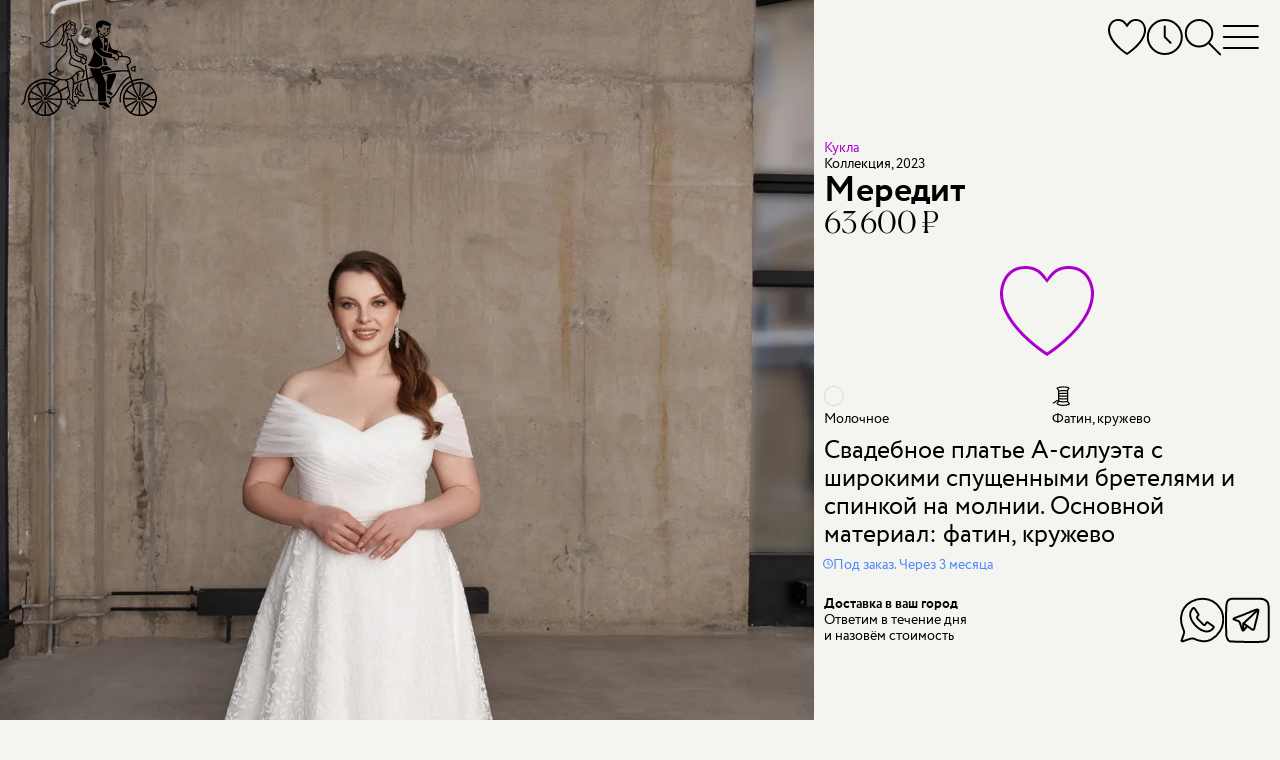

--- FILE ---
content_type: image/svg+xml
request_url: https://assets.marytrufel.ru/assets/web2/header2/logo-hover-d5271f16a001a42cd3fa51659feb27b9acc8a4c63a63f021d58070a9767f95d2.svg
body_size: 23225
content:
<svg width="156" height="113" viewBox="0 0 156 113" fill="none" xmlns="http://www.w3.org/2000/svg">
<path d="M95.9754 11.9169C96.319 11.928 96.6626 11.9392 96.9125 12.0441C98.0027 10.9844 95.7871 9.97997 94.9637 10.8114C94.8527 11.0479 94.8192 11.4414 94.86 11.6842C95.1053 11.8886 95.5404 11.9028 95.9754 11.9169Z" fill="#EF37DA"/>
<path d="M94.5528 15.8464C94.764 15.6281 95.1029 15.4534 95.527 15.5895C95.6067 15.6154 95.706 15.7152 95.8134 15.8232C95.9187 15.9289 96.0318 16.0426 96.1419 16.1023C96.3114 16.1945 96.5012 16.2521 96.6803 16.3065C97.0822 16.4285 97.43 16.5341 97.3729 16.9774C97.31 17.4785 96.3186 17.6899 95.6811 17.4917C95.0268 17.2888 94.4232 16.6442 94.5528 15.8464Z" fill="#EF37DA"/>
<path d="M57.5634 13.2767C58.7292 13.6189 60.5557 12.5383 59.2553 11.9419L59.1883 11.9854C58.8601 12.199 58.5288 12.4146 57.9734 12.3526C57.8822 12.3421 57.7932 12.3024 57.7042 12.2627C57.5577 12.1974 57.4112 12.132 57.2553 12.1978C56.6214 12.4665 57.132 13.1518 57.5634 13.2767Z" fill="#EF37DA"/>
<path fill-rule="evenodd" clip-rule="evenodd" d="M57.9738 20.9865C57.9145 20.5562 57.8818 20.0125 58.0757 19.5469C59.5868 20.0184 61.2996 19.8605 62.0273 18.9296C62.3228 18.5509 62.4457 18.1262 62.5811 17.6581C62.6665 17.3626 62.757 17.05 62.899 16.7207C63.0303 16.4151 63.1986 16.1101 63.3637 15.8108C63.5922 15.3966 63.8146 14.9933 63.9249 14.6147C64.326 13.2306 63.7931 12.3015 63.2607 11.3733C62.7973 10.5655 62.3344 9.75845 62.4881 8.65285C62.5247 8.38888 62.6063 8.15967 62.6829 7.94455C62.7601 7.72768 62.8322 7.52514 62.8479 7.31576C63.0558 4.4347 60.3338 3.83161 58.1472 3.34715C58.089 3.33425 58.0312 3.32143 57.9738 3.30865C57.8348 3.14992 57.7058 2.97914 57.5767 2.80815C57.0508 2.11183 56.5224 1.4121 55.3046 1.50904C54.3718 1.58358 53.8804 2.09187 53.3998 2.58907C53.1192 2.87926 52.8423 3.16567 52.4835 3.35987C52.1124 3.56084 51.7095 3.69125 51.3237 3.81612C51.0655 3.89969 50.815 3.98076 50.5868 4.07884C48.8612 4.81975 47.46 5.82262 46.0034 6.8651C45.8895 6.94658 45.7753 7.0283 45.6606 7.11015C43.4902 8.66057 42.0349 10.373 40.4789 12.5071C40.3053 12.7446 40.1084 12.9715 39.9084 13.2021C39.7011 13.441 39.4904 13.6838 39.299 13.9462C38.867 14.5383 38.4356 15.1497 38.0053 15.7594C37.3219 16.7279 36.6412 17.6925 35.965 18.5701C35.6639 18.9608 35.3716 19.3712 35.077 19.7847C34.6373 20.4021 34.1926 21.0264 33.7064 21.6024C33.579 21.7533 33.4473 21.9122 33.3119 22.0754C32.6414 22.8838 31.8831 23.7981 31.1427 24.3778C29.3819 25.7534 26.9101 26.4927 24.2668 26.7932C23.9855 26.8248 23.7003 26.8287 23.4212 26.8325C22.7733 26.8413 22.1583 26.8497 21.7021 27.203C21.587 28.3925 22.2627 28.9216 22.937 29.4495C22.9872 29.4888 23.0374 29.5281 23.0873 29.5677C24.7058 30.8552 26.6492 31.9032 28.7806 32.4452C32.0103 33.2653 35.6465 32.9344 38.3244 31.8283C40.8387 30.7904 43.1427 28.8668 44.686 26.7932C46.3648 24.5334 47.6778 22.0081 48.7391 19.393C48.7905 23.4811 47.3895 26.1153 45.9888 28.7486C45.8621 28.9867 45.7355 29.2249 45.6099 29.4641C46.5682 30.2389 48.5786 31.2283 50.227 30.6978C50.4516 30.6251 50.6571 30.4685 50.8555 30.3174C51.0422 30.1752 51.2226 30.0378 51.4065 29.9797C51.4351 30.1533 51.4648 30.3294 51.4949 30.5075C51.7983 32.305 52.1373 34.3136 51.7672 36.0937C51.3983 37.8547 49.9085 39.7332 48.8419 40.8742C47.9343 41.8426 47.0194 42.7356 46.1159 43.6174C44.4496 45.2437 42.8219 46.8323 41.3503 48.7873C40.2804 50.2093 39.1237 52.149 39.5043 54.5427C39.5788 55.0121 39.7165 55.459 39.8687 55.9531C39.9174 56.1111 39.9675 56.274 40.0176 56.4439C38.7729 59.2888 35.9524 60.6313 32.6805 61.3778C32.5968 61.397 32.5146 61.4151 32.4345 61.4326C31.7439 61.584 31.2068 61.7018 31.1427 62.2524C31.0361 63.1486 32.2539 63.972 32.98 64.463C33.128 64.5631 33.2556 64.6493 33.3474 64.7196C36.0571 66.796 39.1726 68.3991 42.6855 69.4983C42.1362 69.8492 41.6569 70.2696 41.1779 70.6897C40.8181 71.0052 40.4584 71.3207 40.0693 71.6065C36.4503 69.5219 32.8413 68.3178 27.7562 68.3178C22.844 68.3178 18.7543 69.8133 15.4434 71.6583C12.1 73.5209 9.30699 76.0566 7.33646 79.161C5.26934 82.417 4.18232 86.4573 3.64364 91.1329C3.39894 93.2525 2.85793 95.1787 1.6939 96.2729C1.56219 96.3965 1.33492 96.5073 1.08886 96.6274C0.588262 96.8716 0.00988987 97.1538 0.000184264 97.6577C-0.00890976 98.1488 0.320053 98.3852 0.667203 98.4311C1.26704 98.5073 2.20632 97.9372 2.66947 97.5578C4.32514 96.1989 4.87922 93.7618 5.23398 91.3903C5.57658 89.0929 5.88151 87.1953 6.41342 85.3785C8.01341 79.9053 11.3908 76.0666 16.0071 73.3553C18.979 71.6065 22.8558 70.2381 27.1911 70.1142C31.6646 69.9907 35.3534 71.0709 38.734 72.8914C38.4536 73.268 38.1454 73.6168 37.837 73.9659C37.6556 74.1712 37.474 74.3767 37.2981 74.5879C34.3126 73.053 30.6292 72.0958 26.5236 72.4271C23.6324 72.6626 20.887 73.4202 18.7774 74.5358C15.2518 76.4006 12.3134 79.0285 10.3129 82.5019C9.47514 83.9547 8.79587 85.4406 8.41438 87.1776C7.87468 89.6411 7.94632 92.6929 8.41438 95.1946C8.79772 97.2429 9.49685 99.1641 10.3129 100.64C12.6799 104.917 15.694 108.18 20.4719 109.995C22.8897 110.912 25.4828 111.624 28.5259 111.482C33.8005 111.237 38.1862 109.096 41.1459 106.19C43.4816 103.898 45.0865 101.392 46.2252 97.8655C46.7205 96.3319 47.0802 94.762 47.1994 92.9829C47.3904 92.9842 47.5806 92.9852 47.7698 92.9862C49.2986 92.9942 50.7597 93.0019 52.0734 93.1372C52.1047 93.9596 52.3598 94.8297 52.638 95.7569C52.672 95.8703 52.7053 95.9865 52.7389 96.1038C53.0698 97.2591 53.4331 98.5278 54.8958 98.4311C55.1391 98.2164 55.3216 97.9392 55.5041 97.6618C55.6207 97.4846 55.7374 97.3073 55.87 97.1462C56.0398 97.3578 56.2034 97.5751 56.3674 97.7928C57.0398 98.6857 57.7173 99.5853 58.8451 100.127C59.4658 100.425 60.3608 100.549 61.3594 100.591C61.4362 100.594 61.5156 100.597 61.5968 100.601C62.4957 100.642 63.6052 100.692 63.6684 99.9728C63.696 99.6405 63.2491 98.9804 62.91 98.4795C62.8037 98.3224 62.7079 98.181 62.6408 98.0702C62.5646 97.944 62.4874 97.8181 62.4107 97.6928C62.0852 97.1615 61.7671 96.6423 61.5651 96.1704C61.4208 95.8338 61.2629 95.485 61.1024 95.1305C60.6127 94.049 60.0987 92.9135 59.8718 91.9045C59.6107 90.7448 59.745 89.3791 59.8749 88.0587C59.9111 87.6908 59.9469 87.3265 59.9738 86.9711C60.0185 86.3827 60.0501 85.7899 60.0813 85.2038C60.1222 84.4367 60.1624 83.6812 60.2307 82.9621C60.3303 81.9258 60.4578 80.9064 60.5834 79.9026C60.7887 78.2612 60.9888 76.6618 61.0526 75.0999C62.4198 74.5799 63.7875 74.0375 65.1594 73.4934C68.5366 72.154 71.9384 70.8048 75.4161 69.7574C76.9009 77.9638 78.5698 85.9876 81.6748 92.5727C78.0007 92.4568 74.1837 92.3185 70.4806 92.1843C69.3247 92.1424 68.1799 92.101 67.054 92.0607C66.5814 89.3298 64.1369 87.7104 60.8464 88.4593C60.7876 88.8819 60.7527 89.5444 60.7957 89.8999C63.0463 89.2027 64.991 89.9397 65.5144 91.6476C66.1374 93.6818 65.2126 95.7937 63.4623 96.4259C63.4985 96.4995 63.5337 96.5741 63.5689 96.6488C63.7369 97.0048 63.9052 97.3613 64.1809 97.61C65.8366 96.957 66.7314 95.5408 67.1569 93.6524C69.7611 93.6947 72.3701 93.8077 74.9796 93.9208C79.2513 94.1058 83.5243 94.2909 87.78 94.1661C87.8048 93.8241 87.7683 93.5444 87.7317 93.2643C87.7089 93.0897 87.6861 92.915 87.6781 92.7251L87.6005 92.7255C86.2009 92.7322 84.8004 92.7389 83.5235 92.6243C80.2246 86.2811 78.6759 78.1858 77.1272 70.0895C77.0699 69.7902 77.0127 69.4908 76.9553 69.1916C78.0742 68.8039 79.2502 68.4735 80.426 68.1431C81.4003 67.8694 82.3745 67.5956 83.316 67.2894C83.8604 68.8916 84.8114 70.3004 85.7485 71.6884C86.2257 72.3952 86.6992 73.0967 87.1135 73.8155C87.1688 73.9115 87.2265 74.0103 87.2854 74.1111C87.7195 74.8538 88.2201 75.7104 88.2943 76.436C88.4126 77.6207 88.406 78.8818 88.3996 80.1222C88.3981 80.4025 88.3967 80.6817 88.3967 80.9587C88.3967 84.4929 88.5493 88.0662 88.6934 91.4397C88.733 92.3652 88.7718 93.2756 88.8068 94.1661C91.2672 94.8696 95.5943 95.1351 97.7325 93.9614C97.696 93.2513 97.6577 92.5346 97.6191 91.8131C97.3613 86.9911 97.0918 81.9494 97.2708 77.1563C97.2758 77.0261 97.2808 76.8978 97.2859 76.7712C97.3405 75.3948 97.3867 74.2289 97.1688 73.1474C96.7701 71.1668 95.9162 69.4536 95.0703 67.7565C94.434 66.4798 93.8022 65.2122 93.3722 63.8469C102.067 61.3619 111.977 59.6141 123.179 60.4529C123.367 61.2878 123.61 62.1293 123.85 62.9599C124.12 63.8938 124.386 64.814 124.565 65.6959C119.253 68.1426 115.831 72.1689 112.816 76.9516C112.078 78.1224 111.404 79.3596 110.729 80.5986C108.7 84.3205 106.663 88.0577 102.863 90.0542C101.826 89.0207 100.62 88.1566 98.5032 88.2042C98.4892 88.6164 98.507 88.8842 98.5258 89.1665C98.5374 89.3415 98.5494 89.522 98.5544 89.7459C100.169 89.7024 101.4 90.4322 101.888 91.5959C102.73 93.5974 101.815 95.7674 100.298 96.5289C100.409 96.6754 100.528 96.8138 100.646 96.9521C100.852 97.1921 101.058 97.4317 101.222 97.7122C103.032 96.774 104.222 94.7026 103.684 91.7502C107.942 89.0735 110.405 84.5232 112.822 80.0596C113.059 79.6211 113.296 79.1834 113.534 78.7485C114.866 76.3194 116.655 74.179 118.409 72.1711C120.198 70.1247 122.432 68.5085 124.975 67.2894C125.079 67.6543 125.187 68.0148 125.295 68.3754C125.551 69.2269 125.807 70.0791 126.001 70.9906C118.392 74.6519 113.463 80.951 112.97 91.8024C112.967 91.8706 112.964 91.9451 112.96 92.0247C112.898 93.2704 112.773 95.7858 113.689 95.8622C114.143 95.9012 114.546 95.3275 114.613 95.0398C114.727 94.5379 114.668 93.954 114.614 93.4143C114.591 93.1918 114.57 92.9768 114.561 92.7782C114.459 90.4617 114.818 88.3499 115.227 86.4573C115.649 84.5125 116.352 82.9035 117.227 81.4734C117.374 81.2345 117.5 80.9778 117.625 80.7224C117.759 80.4493 117.892 80.1777 118.05 79.9308C118.41 79.3671 118.878 78.8294 119.338 78.3017C119.492 78.1239 119.646 77.9474 119.794 77.7713C121.666 75.5578 123.729 73.9761 126.515 72.6862C126.586 73.0882 126.696 73.4521 126.806 73.8163C126.907 74.1488 127.008 74.4816 127.079 74.8439C123.379 76.7542 120.71 79.5632 118.922 83.3225C118.068 85.1193 117.308 87.4127 117.024 89.7459C116.384 94.9862 117.879 100.099 120.103 103.108C121.291 104.719 122.533 106.241 124.052 107.476C124.612 107.93 125.283 108.31 125.958 108.692C126.178 108.816 126.399 108.941 126.617 109.069C127.373 109.513 128.26 109.835 129.115 110.146C129.258 110.197 129.4 110.249 129.541 110.301C131.664 111.084 133.998 111.347 136.621 111.434C141.889 111.604 145.624 109.402 148.78 107.065C150.324 105.92 151.68 104.367 152.73 102.696C154.836 99.3451 156.503 94.7525 155.861 89.4877C155.571 87.124 154.807 85.0058 153.86 83.1704C152.965 81.4348 151.689 79.7601 150.319 78.3895L150.242 78.312C149.569 77.6374 148.907 76.974 148.164 76.3847C146.822 75.3209 145.518 74.6387 143.854 73.9189C142.069 73.1442 139.744 72.4044 137.545 72.275C134.128 72.0744 131.372 72.9749 128.721 73.9711C128.673 73.827 128.622 73.6856 128.571 73.5443C128.399 73.0682 128.228 72.5929 128.156 72.0187C130.646 71.1644 133.787 70.1596 137.134 70.1687C137.351 70.1689 137.572 70.1771 137.793 70.1852C138.692 70.2184 139.597 70.2517 140.264 69.7574C140.322 69.6215 140.319 69.4229 140.315 69.2238C140.314 69.143 140.313 69.0622 140.315 68.9855C139.659 68.2362 138.237 68.3394 137.049 68.4257C136.789 68.4446 136.541 68.4627 136.314 68.4708C133.236 68.5878 130.04 69.3131 127.592 70.1142C127.202 68.7515 126.804 67.4055 126.407 66.0622C125.576 63.2477 124.747 60.4447 124 57.5236C123.906 57.1539 123.784 56.7673 123.658 56.3698C123.456 55.7286 123.245 55.0592 123.128 54.387C123.113 54.303 123.095 54.2091 123.076 54.1118C123.01 53.7749 122.937 53.3981 122.976 53.2583C123.039 53.0162 123.449 52.7661 123.829 52.5343C124.035 52.4088 124.232 52.2887 124.36 52.178C125.296 51.3675 125.951 50.3649 126.104 48.8894C126.407 45.9897 124.889 44.2119 122.976 43.2361C121.226 42.347 118.869 42.1691 116.408 42.1591C116.935 38.6381 114.741 36.6324 110.97 36.9175C111.035 36.5993 111.055 36.1876 110.868 35.9911C110.329 35.882 109.793 35.7923 109.269 35.7046C107.03 35.33 104.999 34.9903 103.89 33.3183C103.294 32.4227 102.897 31.2403 102.516 30.1081C102.461 29.9436 102.406 29.7802 102.351 29.6189C102.263 29.3613 102.177 29.102 102.091 28.8423C101.742 27.7947 101.392 26.7405 100.914 25.7647C100.986 30.0755 100.201 33.9056 99.3238 37.4298C100.436 37.8244 101.851 38.1237 103.264 38.4224C103.559 38.4848 103.854 38.5472 104.146 38.6104L104.172 38.6161C105.163 38.8347 106.03 39.0258 105.942 40.153C108.498 39.8399 110.334 40.7843 111.02 42.569C111.449 43.6805 111.357 45.8131 110.252 46.1663C109.537 46.3955 108.832 46.1326 108.507 45.8068C108.248 45.5478 108.083 45.1843 107.917 44.821C107.67 44.2785 107.423 43.7365 106.865 43.5443C106.481 43.4121 106.083 43.4395 105.679 43.4674C105.19 43.5011 104.692 43.5354 104.197 43.2879C104.222 42.7749 104.316 42.2726 104.408 41.7819C104.512 41.2236 104.614 40.6803 104.607 40.153C104.218 39.8428 103.685 39.7581 103.141 39.6717C102.98 39.6461 102.818 39.6203 102.658 39.5884C102.365 39.5298 102.071 39.4719 101.776 39.4139C97.8738 38.6461 93.889 37.862 91.9359 35.1175C91.92 35.0952 91.9033 35.0719 91.8858 35.0476C91.5587 34.5923 90.9915 33.8027 91.3714 33.4213C91.8529 32.9401 92.4036 33.5729 92.9022 34.1459C93.2072 34.4963 93.4927 34.8245 93.7311 34.8615C94.2485 31.4194 93.699 28.1598 92.4502 25.6109C91.955 24.6051 91.4415 23.6253 90.8589 22.7329C90.6769 22.4549 90.481 22.187 90.2865 21.9207C89.8498 21.3233 89.4195 20.7344 89.1656 20.0597C89.3496 20.153 89.5589 20.2665 89.7869 20.3901C91.3774 21.2524 93.8807 22.6097 95.0655 21.0882C95.2327 25.7212 95.2885 31.1898 94.7579 35.8895C95.6984 36.3126 96.7283 36.6454 97.7594 36.9785L97.8879 37.02C97.9714 36.6632 98.0578 36.3023 98.1452 35.9368C98.7869 33.2535 99.4874 30.3246 99.5803 26.9988C99.5856 26.8088 99.5936 26.6093 99.6019 26.404C99.6456 25.3202 99.6958 24.0777 99.375 23.2458C99.15 22.6626 98.4647 22.296 97.8225 21.9524C97.4822 21.7703 97.154 21.5947 96.9128 21.3968C96.8425 21.3394 96.7654 21.2813 96.6855 21.2211C96.2211 20.8713 95.6649 20.4524 95.8358 19.7007C96.8186 19.6763 97.8231 19.5341 98.5544 19.1874C99.8861 18.5561 101.233 17.037 101.684 15.4357C101.831 14.9158 101.737 14.3814 101.641 13.8281C101.56 13.3671 101.478 12.893 101.529 12.4035C101.56 12.122 101.704 11.8617 101.855 11.5892C101.989 11.3473 102.128 11.0958 102.197 10.8114C102.329 10.2712 102.299 9.74409 102.269 9.21174C102.243 8.74218 102.216 8.26854 102.299 7.77828C102.408 7.56783 102.654 7.42359 102.903 7.27821C103.26 7.06896 103.621 6.85734 103.582 6.44249C103.564 6.24942 103.181 5.97043 102.849 5.72874C102.718 5.63298 102.594 5.54308 102.505 5.46669C102.374 5.35539 102.237 5.23094 102.1 5.10576C101.85 4.87822 101.597 4.64825 101.375 4.49043C99.6056 3.22918 97.7673 2.65186 95.5273 2.02287C94.5227 1.74095 92.5694 1.46953 91.5259 1.71511C89.3632 2.22345 87.0999 3.55646 86.3441 5.72361C85.643 7.73 86.0626 9.47822 86.5091 11.3387C86.8729 12.8544 87.2546 14.4445 87.0628 16.3095C87.3313 16.3257 87.5248 16.2663 87.7186 16.2069C87.9047 16.1498 88.091 16.0927 88.3442 16.1025C88.6191 16.8001 88.8126 18.1426 88.5498 18.9823C88.4011 19.4601 87.7391 19.9168 87.1966 20.2911C87.1326 20.3352 87.0703 20.3783 87.0106 20.42C86.5335 20.7555 86.076 21.133 85.6745 21.4643C85.5502 21.5669 85.4312 21.6651 85.3187 21.7562C85.2063 21.8476 85.0923 21.9392 84.9775 22.0314C83.9985 22.8182 82.9607 23.652 82.3423 24.7903C81.7556 25.8664 81.4692 27.2679 81.47 28.5392C81.4741 30.4331 82.0279 32.0782 82.5537 33.6404C82.7336 34.1747 82.9102 34.6994 83.0605 35.221C83.3957 36.3792 83.6286 37.6459 83.4198 38.8182C83.2231 39.9275 82.8362 40.9754 82.4447 42.0035C81.1814 45.3298 79.6535 49.0387 77.4682 51.5618C77.396 51.6455 77.3208 51.728 77.2469 51.8091C76.9202 52.1677 76.6176 52.4999 76.6993 52.7949C76.809 53.192 78.0038 53.7207 78.597 53.9772C79.4098 54.3289 80.248 54.5953 80.9064 54.7992C82.7188 55.3623 84.3396 55.5289 86.3441 55.5194C88.9998 55.5067 91.7945 54.3711 92.9106 52.8466C93.2146 52.4313 93.4071 51.9094 93.4239 51.3562C93.4759 49.5954 93.1961 47.7555 92.9218 45.9518C92.8063 45.1919 92.6917 44.4384 92.6033 43.7C90.6206 42.7981 89.1937 41.4665 87.6781 39.947C87.559 39.8279 87.4387 39.7088 87.3177 39.5891C86.3704 38.6512 85.3879 37.6786 84.7021 36.4019C84.6889 36.3773 84.674 36.3502 84.658 36.321C84.438 35.9198 83.9972 35.1158 84.4972 34.9127C84.8225 34.7795 84.9884 35.0238 85.1857 35.3143C85.2572 35.4196 85.3328 35.531 85.4216 35.6326C86.22 36.5408 87.0066 37.4104 87.7288 38.1497C87.8902 38.3148 88.0496 38.4792 88.2079 38.6423C90.1998 40.6959 92.0088 42.561 95.3224 43.3918C95.7854 43.5077 96.2694 43.6029 96.7582 43.699C97.1686 43.7797 97.5824 43.861 97.9899 43.9559C98.2065 44.0065 98.4239 44.0601 98.6409 44.1136C99.3289 44.2832 100.013 44.4519 100.657 44.5219C101.359 44.5994 102.019 44.64 102.68 44.6806C103.83 44.7512 104.981 44.822 106.352 45.0874C106.708 47.1026 109.33 48.5913 111.431 47.1407C112.29 46.5494 112.469 45.2807 112.64 44.0662C112.648 44.0119 112.656 43.9578 112.663 43.9038C114.877 43.6183 117.574 43.7 119.794 43.9559C122.126 44.2269 123.908 45.2272 124.463 46.9891C125.266 49.5447 123.633 50.8923 122.205 51.6662C122.093 51.7263 121.96 51.7812 121.826 51.8368C121.505 51.9698 121.173 52.1074 121.077 52.3337C120.938 52.6561 121.121 53.2641 121.258 53.7187C121.286 53.8127 121.313 53.9002 121.334 53.9772C121.503 54.5994 121.66 55.2165 121.813 55.8179C122.079 56.8642 122.334 57.8628 122.615 58.7568C111.32 58.2217 101.221 59.7136 92.7066 62.3023C92.6189 62.0291 92.4716 61.7853 92.3196 61.5337C92.0272 61.0499 91.7176 60.5375 91.7823 59.7331C91.834 59.0741 92.9455 57.7837 93.5784 58.5521C93.8702 58.9061 93.6378 59.133 93.3791 59.3857C93.1781 59.582 92.9611 59.7939 92.9617 60.093C92.9617 60.2646 93.0102 60.6054 93.3219 60.761C93.5983 60.8979 94.5704 60.5808 95.3009 60.3426C95.5564 60.2592 95.7823 60.1855 95.9386 60.1443C98.839 59.3754 101.523 58.8472 104.505 58.2925C102.781 56.5606 100.692 55.1949 98.452 53.9772C97.2191 54.486 95.1729 54.3938 94.0918 53.8224C93.1339 54.7833 91.9445 55.5113 90.7044 56.1875C87.2454 57.4655 82.0387 56.7811 78.6993 55.8793C79.3763 58.2852 80.2855 60.4572 81.1945 62.629C81.6192 63.6434 82.0438 64.6578 82.4447 65.6959C82.3405 65.7293 82.2364 65.7627 82.1323 65.7961C80.3331 66.3736 78.5323 66.9515 76.6477 67.4428C76.3075 65.0475 76.012 62.6077 75.7166 60.1682C75.4108 57.6429 75.105 55.1178 74.7496 52.6424C74.325 52.7527 73.5579 52.952 73.2109 53.3091C73.3949 54.7612 73.601 56.2591 73.8103 57.78C74.2824 61.2105 74.7706 64.7582 75.0573 68.1621C70.5546 69.539 66.1861 71.2883 62.0614 72.9399C61.7576 73.0616 61.4552 73.1827 61.1542 73.303C61.3857 71.272 60.8659 69.7207 60.0259 68.4708C59.9402 68.3447 59.767 68.1587 59.5936 67.9723C59.3426 67.7027 59.0909 67.4323 59.1024 67.3416C59.1114 67.259 59.2077 67.2126 59.3275 67.1548C59.419 67.1106 59.5243 67.0598 59.6149 66.9812C60.1233 66.5369 60.6168 65.9482 60.9484 65.5411C61.0349 65.4355 61.1511 65.2697 61.2854 65.0783C61.6987 64.4888 62.2827 63.656 62.6924 63.5868C62.8749 63.5573 63.0923 63.6233 63.3114 63.6899C63.4493 63.7318 63.5878 63.7738 63.7187 63.7924C64.2629 63.8732 64.7115 63.8627 65.2067 63.8469C64.048 64.8907 64.1293 67.359 64.2026 69.5824C64.2144 69.9404 64.2259 70.292 64.2321 70.6302C64.3825 70.5762 64.545 70.5344 64.7075 70.4925C65.0755 70.3978 65.4433 70.3031 65.6693 70.0666C65.6931 69.5827 65.6721 69.0739 65.6508 68.5569C65.6058 67.4687 65.5593 66.3438 65.9258 65.3369C66.0146 65.0921 66.2019 64.8531 66.3938 64.608C66.7565 64.1452 67.1359 63.6608 66.9005 63.0753C66.7114 62.6056 66.0825 62.5937 65.4289 62.5813C64.9797 62.5728 64.5188 62.564 64.1809 62.4063C64.9602 61.7891 65.8017 61.3379 66.9005 60.9149C67.8506 60.5509 69.2633 60.0317 70.5421 60.402C72.2791 60.9064 71.2029 63.7991 70.6875 65.1846C70.6533 65.2766 70.6216 65.3619 70.5933 65.4394C70.3009 66.2431 70.0267 67.0288 69.7706 67.7628C69.6477 68.1152 69.5289 68.4556 69.4142 68.7803C69.7648 68.7186 70.0714 68.6116 70.3778 68.5047C70.63 68.4167 70.882 68.3288 71.1582 68.2661C71.3034 67.7822 71.5162 67.2359 71.744 66.6509C72.4969 64.718 73.4138 62.364 72.596 60.4529C73.7619 59.7403 72.6309 58.7462 71.93 58.1301C71.8938 58.0983 71.8588 58.0675 71.8252 58.0378C70.2267 56.6187 68.4092 55.6656 66.4387 54.7992C65.0581 54.1959 63.5574 53.6867 62.1799 53.3091C61.7924 53.2028 61.3829 53.1069 60.9686 53.0099C59.213 52.5987 57.3702 52.1672 56.7423 50.8419C55.9769 49.2286 56.9908 47.2908 57.78 45.7824C57.9697 45.4199 58.1464 45.0822 58.2823 44.7797C60.4106 46.9823 63.417 49.3079 67.4138 49.8139C67.5465 49.8309 67.7217 49.8359 67.9128 49.8414C68.3801 49.8546 68.9423 49.8706 69.2086 50.0717C69.3952 50.2127 69.4682 50.5663 69.541 50.9187C69.6071 51.2389 69.6731 51.5582 69.8238 51.7165C70.5004 52.4268 72.8261 52.1001 73.5176 51.7678C74.7016 51.1986 75.1574 49.9097 74.9027 48.3765C76.9182 47.0813 75.8067 43.07 74.0826 41.9512C73.5049 41.5786 72.5932 41.4071 71.774 41.4388C71.7822 41.0694 71.7822 40.709 71.6707 40.4625C70.9912 40.2109 70.2502 40.0946 69.5136 39.9789C68.5522 39.828 67.5982 39.6782 66.7976 39.2304C66.1922 38.8895 65.6204 38.2346 65.31 37.6346C65.1868 37.3994 64.9661 36.9274 64.9512 36.5571C64.938 36.2632 65.0243 35.9987 65.1094 35.738C65.1763 35.533 65.2425 35.3303 65.2588 35.1175C65.3972 33.3134 64.4098 32.3083 63.4877 31.3697C63.284 31.1623 63.0835 30.9582 62.899 30.7495C62.1247 29.8763 61.3304 28.9613 60.7441 28.0272C60.3186 27.3488 59.9908 26.5543 59.6694 25.7756C59.5161 25.404 59.3642 25.036 59.204 24.6859C58.6697 23.5168 58.1609 22.3785 57.9738 20.9865ZM52.5868 8.49893C51.6715 8.48313 52.5397 5.86926 52.6892 5.51753C52.7122 5.46311 52.7353 5.4082 52.7585 5.35297C53.2521 4.17933 53.8095 2.85393 55.3046 2.69183C55.5573 2.66413 56.6231 2.69453 56.6915 3.25642C56.7295 3.57821 56.2051 3.98192 55.8435 4.26031C55.7222 4.35374 55.6192 4.43306 55.5619 4.49043C54.7535 5.29836 54.1011 6.01315 53.5098 7.11015C53.4755 7.1746 53.4362 7.28379 53.3896 7.41351C53.2344 7.84561 52.9973 8.50558 52.5868 8.49893ZM56.8441 4.74735C56.8958 4.6253 57.3073 4.14735 57.5637 4.1809C59.0735 4.38883 62.3322 5.30152 61.6675 7.52276C61.0406 6.89816 60.1596 6.52842 59.2788 6.15875C58.3758 5.77974 57.4729 5.4008 56.8441 4.74735ZM51.9711 9.47482C50.9457 11.1032 49.9397 12.7498 49.251 14.7164C48.3389 10.7937 49.2465 6.48478 51.7141 4.74735C51.3498 5.80308 50.3956 8.83848 51.9711 9.47482ZM53.9783 8.58323C54.2879 8.09127 54.5971 7.5998 54.8958 7.11015C55.2941 6.45708 55.6806 5.87744 56.2289 5.31193C56.2728 5.30291 56.2778 5.33284 56.28 5.36324C57.7499 7.77373 56.184 11.4378 54.1256 12.3014C53.4826 11.9765 52.1672 11.9102 51.7141 12.4562C52.3456 11.1779 53.1631 9.87884 53.9783 8.58323ZM93.8869 6.13407C93.9187 6.11548 93.9503 6.09692 93.9871 6.08398C95.9884 7.04388 98.1035 7.88759 101.12 7.83089C101.133 7.92654 101.147 8.02572 101.161 8.12761C101.28 8.99019 101.425 10.0475 101.171 10.8114C100.445 10.5363 98.7733 10.4769 98.452 11.3243C98.413 11.8678 98.521 12.3227 98.6261 12.7656C98.7431 13.2586 98.8566 13.7366 98.7597 14.3052C98.623 14.4833 98.3023 14.4922 97.987 14.5009C97.5382 14.5133 97.1005 14.5254 97.2205 15.025C97.3302 15.4807 98.6401 15.4263 99.1186 15.1798C99.7439 14.8557 99.6434 14.047 99.5448 13.2538C99.4852 12.774 99.4263 12.2998 99.5291 11.942C99.8127 11.755 100.356 11.8457 100.607 11.9924C100.523 12.4671 100.6 12.9562 100.679 13.4525C100.785 14.1233 100.893 14.8075 100.607 15.4875C100.113 16.659 98.6668 18.2216 97.3233 18.5701C95.5993 19.0172 94.0995 18.2225 93.0139 17.4918C92.7098 17.287 92.4345 17.0438 92.1623 16.8032C91.6942 16.3895 91.235 15.9838 90.6541 15.7953C90.2496 16.0669 90.5565 16.5779 90.699 16.8153L90.7044 16.8242C91.4384 18.0348 93.2032 18.8934 94.5837 19.565C94.6425 19.5936 94.7006 19.6219 94.7579 19.6499C94.2626 21.1649 92.6242 20.4809 91.4234 19.9072C90.9975 19.7026 89.9259 19.186 89.7292 18.7244C89.6158 18.4566 89.6078 18.0853 89.5997 17.711C89.5959 17.5322 89.592 17.3528 89.5766 17.1836C89.5627 17.0336 89.5295 16.8579 89.495 16.6755C89.4247 16.3043 89.3493 15.9057 89.4216 15.6418C89.4708 15.4637 89.7363 15.2644 90.0346 15.0404C90.6292 14.594 91.3541 14.0497 90.756 13.3802C88.196 14.1309 88.119 9.50884 90.089 9.57781C90.6085 9.59537 90.8831 9.94744 91.1599 10.3023C91.2127 10.3699 91.2655 10.4377 91.3202 10.5032C92.7252 10.1106 93.6346 8.8171 93.6808 7.05977C93.6832 6.97008 93.6683 6.87916 93.6535 6.78895C93.6184 6.57514 93.5839 6.36537 93.7828 6.18566C93.8214 6.17249 93.8542 6.15326 93.8869 6.13407ZM43.1985 10.9135C44.0186 10.092 44.8169 9.37722 45.7123 8.65285C46.6457 7.89763 47.6017 7.22225 48.6357 6.54603C47.8641 8.2158 47.4793 10.6821 47.8156 13.176C47.874 13.6102 47.9793 14.0531 48.0833 14.4903C48.2383 15.1424 48.3904 15.7818 48.3793 16.3608C48.3734 16.7596 48.1687 17.2959 47.9671 17.8241C47.9505 17.8676 47.934 17.911 47.9175 17.9542C47.8357 18.1695 47.7545 18.3852 47.6734 18.6008C47.1906 19.8836 46.7104 21.1595 46.1219 22.2696C43.3937 27.4236 39.159 32.3017 31.1427 31.674C28.3819 31.4589 26.1838 30.424 24.37 29.2077C24.1477 29.0593 23.9133 28.8587 23.7012 28.6772C23.6669 28.6478 23.6332 28.619 23.6002 28.591C23.5561 28.5533 23.509 28.5159 23.461 28.4777C23.2652 28.322 23.0555 28.1553 22.985 27.9238C25.6967 27.9134 28.0616 27.4105 30.0643 26.4324C32.2586 25.3608 33.6089 23.7487 35.0411 21.8593C35.6936 20.9984 36.3259 20.0952 36.9549 19.1968C37.6473 18.2077 38.3357 17.2244 39.0426 16.3095C39.7362 15.4104 40.4245 14.5049 41.0938 13.5863C41.2081 13.4295 41.3216 13.272 41.4347 13.1148C41.9977 12.3331 42.5552 11.5589 43.1985 10.9135ZM56.5878 11.6842C57.4282 10.7183 57.9145 9.35361 57.9235 7.88081C57.9239 7.71701 57.9076 7.56163 57.8916 7.40974C57.8702 7.20514 57.8494 7.00686 57.8709 6.80286C58.1265 6.92298 58.4423 7.03493 58.774 7.15247C59.4085 7.37737 60.1009 7.62277 60.5393 7.98519C61.1397 8.4822 61.9262 9.20201 61.4622 10.3489C61.3715 10.5734 61.1076 10.7238 60.8512 10.87C60.5902 11.0188 60.337 11.1631 60.2823 11.3765C60.1901 11.7337 60.4422 12.1146 60.6946 12.4958C60.9516 12.884 61.2088 13.2725 61.1025 13.6367C61.0377 13.8611 60.7826 13.9249 60.5363 13.9865C60.2971 14.0464 60.0661 14.1041 60.0259 14.3052C59.8727 15.0691 61.4146 14.9066 61.8215 14.4083C62.2329 13.9011 61.9159 13.3156 61.6254 12.779C61.4266 12.4118 61.2403 12.0676 61.3082 11.7872C61.3547 11.595 61.4842 11.5429 61.6524 11.4753C61.7646 11.4302 61.894 11.3781 62.0273 11.2729C62.8333 12.2133 63.5973 14.0016 62.6408 15.2819C62.1224 15.6954 61.2416 15.9877 60.3331 15.9505C60.1848 15.9441 60.0348 15.9047 59.891 15.867C59.5972 15.7899 59.3292 15.7195 59.1537 15.9505C59.3503 16.889 60.8342 17.1037 61.7699 16.8242C61.5751 18.1544 61.0187 18.8329 59.3082 18.6736C58.6931 18.616 58.041 18.3812 57.4466 18.1673C56.7913 17.9313 56.2061 17.7207 55.8179 17.8004C54.6828 18.0323 56.1772 19.1275 56.7926 19.1357C56.885 20.8599 57.1165 22.4429 57.6144 23.7619C56.6811 23.1877 55.5986 22.7661 54.4332 22.4248C54.4582 20.6135 54.1795 18.8143 53.8174 17.2344C54.257 17.1205 54.7744 16.9267 54.7408 16.4638C54.7027 15.9321 54.2733 16.0499 53.781 16.1849C53.4845 16.2662 53.1652 16.3538 52.8949 16.3095C51.6099 16.0998 51.5732 12.9196 53.2542 13.0716C53.3691 13.0821 53.4862 13.1565 53.6098 13.235C53.7533 13.3262 53.9057 13.423 54.0739 13.432C54.9063 13.4756 56.1084 12.2356 56.5878 11.6842ZM49.7728 18.0956C49.7079 17.7802 49.6398 17.4488 49.6625 17.1327C49.71 16.4767 50.0236 15.8505 50.3253 15.2479C50.576 14.7475 50.8185 14.2633 50.8935 13.7919C50.8092 15.5465 51.2864 17.066 52.7912 17.3892C52.846 17.9114 52.9377 18.4299 53.0301 18.9526C53.2378 20.1276 53.4493 21.3238 53.2542 22.6299C53.2165 22.8797 53.0906 23.1303 52.9604 23.3895C52.8829 23.5439 52.8038 23.7013 52.7409 23.8635C52.2724 25.0576 51.903 26.5004 51.6117 27.8211C51.5206 27.9238 51.4257 28.0386 51.326 28.1591C50.8986 28.676 50.3847 29.2973 49.7137 29.5159C48.7893 29.8187 48.0018 29.3834 47.3022 28.9513C48.812 26.279 50.1867 22.8859 49.8687 18.6736C49.8545 18.4929 49.8143 18.2975 49.7728 18.0956ZM60.7015 34.0813C60.894 35.6846 61.0863 37.2857 61.5135 38.7143C62.4817 41.958 64.6408 43.3855 68.3871 44.0077C68.3071 45.0936 68.128 46.081 67.949 47.0674C67.8703 47.5012 67.7916 47.9348 67.7214 48.3765C65.465 47.9554 63.6308 47.3132 61.8723 46.0646C61.3244 45.6747 60.8245 45.2024 60.2961 44.7032C60.108 44.5253 59.9162 44.3441 59.7173 44.162C59.0735 43.572 58.2053 42.6534 57.9235 41.9013C57.6302 41.1239 57.574 40.0521 57.5167 38.9609C57.4998 38.638 57.4828 38.3133 57.4595 37.994C57.4105 37.3123 57.3991 36.6184 57.3879 35.9399C57.3759 35.2082 57.3642 34.4943 57.3059 33.8325C57.2379 33.0524 57.1901 32.181 57.141 31.287C57.1126 30.7689 57.0838 30.2433 57.0503 29.7233C57.0459 29.6545 57.0415 29.5793 57.0368 29.4988C56.9745 28.433 56.8588 26.4542 55.87 26.5867C55.3417 26.6584 55.3525 27.6959 55.4083 28.3354C55.467 29.0034 55.549 29.7366 55.6325 30.4841C55.7822 31.8236 55.9369 33.2088 55.9724 34.3454C55.9922 34.9775 56.0017 35.6065 56.0109 36.2253C56.0566 39.2713 56.0986 42.0693 57.3576 43.7517C56.8034 44.5596 56.4047 45.4986 56.0236 46.4749C55.9744 46.6011 55.9233 46.7283 55.8717 46.8569C55.5302 47.7077 55.1655 48.6163 55.1514 49.6619C55.1116 52.6272 57.4611 53.3249 59.8496 54.0343C60.1833 54.1334 60.5177 54.2327 60.8464 54.3385C64.5479 55.5262 68.9036 56.979 71.2099 59.271C67.75 58.1241 64.5963 60.1111 62.6408 61.7891C61.5316 62.7422 60.5506 63.7139 59.667 64.8218C58.3041 66.5301 56.6403 67.6271 54.2279 68.4708C50.0875 69.92 44.6841 68.7268 41.197 67.3416C39.6683 66.7321 38.2995 66.1447 36.9909 65.3369C36.9337 65.3016 36.8764 65.2664 36.8192 65.2312C35.6042 64.4834 34.3991 63.7417 33.3991 62.714C36.8024 62.1504 39.1105 60.4864 40.889 58.2925C41.0601 58.6634 41.5438 59.2096 42.038 59.7677C42.1339 59.8761 42.2303 59.9849 42.3249 60.093C42.3861 60.1626 42.4549 60.247 42.5304 60.3396C42.9409 60.843 43.5469 61.5863 44.1731 61.4813C45.2538 61.2981 44.0486 59.9066 43.546 59.3263C43.5121 59.2872 43.4814 59.2518 43.4549 59.2206C42.2945 57.864 40.9198 56.1906 40.8377 53.7711C40.7667 51.6436 41.889 50.2607 42.9176 48.9933C43.0298 48.855 43.1409 48.718 43.2492 48.5817C44.5989 46.8838 46.2021 45.2141 47.8156 43.7C48.8563 42.7201 49.952 41.6598 50.8935 40.4625C52.5202 38.3903 53.4717 36.2684 53.2017 32.4964C53.1806 32.1998 53.1236 31.907 53.0658 31.6102C53.0207 31.3784 52.9751 31.1442 52.9457 30.9039C52.9204 30.6974 52.8763 30.4845 52.8316 30.269C52.7659 29.9516 52.6989 29.6285 52.6892 29.3117C52.6652 28.4948 52.9084 27.6245 53.1469 26.7706C53.1831 26.6411 53.2192 26.5119 53.2542 26.3834C53.3698 25.9531 53.9765 23.8181 54.5365 23.8635C57.1143 24.0727 58.2996 25.9449 59.2556 27.8211C60.1638 29.6038 60.4329 31.8446 60.7015 34.0813ZM98.656 28.3354C98.6305 29.2631 97.9323 30.3461 96.81 29.824C95.5785 29.2531 95.631 26.6647 97.3233 26.5867C98.1145 26.5508 98.6835 27.3515 98.656 28.3354ZM62.9445 36.444C62.7657 36.6162 62.5887 36.7867 62.4364 36.9683C62.343 36.2943 62.2573 35.6124 62.1716 34.9306C62.0184 33.7109 61.8651 32.4913 61.6675 31.3164C61.6581 31.2709 61.6864 31.2675 61.7157 31.264L61.7173 31.2638C61.9207 31.5295 62.1963 31.7918 62.4853 32.067C63.2476 32.7928 64.1037 33.6079 63.9766 34.8097C63.8997 35.5241 63.4158 35.9901 62.9445 36.444ZM63.5006 39.8794C63.2968 39.5064 62.9758 38.9189 63.001 38.6104C63.0246 38.3154 63.2402 38.1179 63.4621 37.9145C63.6485 37.7436 63.8394 37.5686 63.9249 37.3282C63.9692 37.3182 63.9729 37.3489 63.9765 37.3783C64.673 40.1577 67.474 41.0789 70.3377 41.3871C70.5138 41.8659 70.4527 42.4736 70.394 43.057C70.3662 43.3337 70.3389 43.6049 70.3377 43.8543C69.9398 43.8695 69.9051 43.6393 69.8655 43.3761C69.8426 43.2239 69.818 43.0607 69.7205 42.9275C69.5916 42.8999 69.4611 42.8723 69.3296 42.8445C67.1038 42.3742 64.5581 41.8363 63.5656 39.9987C63.5459 39.9623 63.5241 39.9222 63.5006 39.8794ZM110.666 38.9742C110.695 38.6957 110.723 38.4172 110.868 38.2541C113.92 37.8597 115.676 39.4958 115.075 42.2595C114.646 42.2844 114.222 42.3131 113.798 42.3417C113.42 42.3672 113.043 42.3927 112.663 42.4155C112.473 42.1295 112.302 41.8244 112.13 41.5194C111.704 40.7605 111.279 40.002 110.559 39.538C110.624 39.3797 110.645 39.1769 110.666 38.9742ZM71.619 43.9963C71.616 43.5687 71.613 43.1404 71.6707 42.7759C74.0169 42.6679 74.9431 44.7928 74.5955 46.7327C73.9372 45.5417 73.0033 44.6258 71.62 44.162C71.6197 44.1068 71.6193 44.0516 71.619 43.9963ZM69.6707 45.2404C71.7772 45.0406 73.5991 46.7263 73.7745 48.7351C73.9372 50.5986 72.2752 51.3611 70.6966 50.5342C70.6185 50.3056 70.5982 50.0188 70.578 49.7322C70.5475 49.2988 70.5169 48.8656 70.2865 48.6335C70.1851 48.5831 70.0345 48.5822 69.8842 48.5813C69.694 48.5801 69.5041 48.5789 69.4142 48.4778C69.3331 47.433 69.4469 46.1518 69.6707 45.2404ZM53.6653 71.2108C53.3625 70.9263 53.0597 70.6417 52.7912 70.3226C54.6171 69.9232 56.3009 69.3835 57.6144 68.4708C58.5062 68.8992 59.3589 70.4287 59.4609 71.7608C59.5637 73.1024 59.4452 74.5273 59.3444 75.7394C59.3319 75.8899 59.3197 76.0371 59.3082 76.1805C59.0372 79.5214 58.739 83.5103 58.4872 87.2284C58.4686 87.5014 58.4486 87.7715 58.4288 88.0385C58.2538 90.3998 58.097 92.5155 59.1024 94.2179C58.0237 94.0525 57.581 93.2645 57.1176 92.4397C56.9678 92.1729 56.8158 91.9023 56.6393 91.6476C56.3957 91.2955 56.1455 90.9802 55.9027 90.6743C55.657 90.3647 55.4189 90.0647 55.203 89.7459C56.1392 88.7783 56.571 87.4626 56.4337 85.4307C56.3275 83.8357 55.8483 82.301 55.3682 80.7631C54.5379 78.1033 53.7045 75.434 54.7921 72.4271C54.4708 71.9677 54.0681 71.5893 53.6653 71.2108ZM52.9935 73.6541C52.9562 73.8151 52.9183 73.9789 52.8949 74.1231C52.7345 75.103 52.6883 76.269 52.9457 77.2589C51.5581 78.0488 50.1111 78.7796 48.6638 79.5105C47.2688 80.215 45.8736 80.9196 44.5315 81.6772C43.0829 79.1905 41.0824 77.2539 38.7856 75.6136C40.3203 73.3144 42.3679 71.5289 44.7372 70.0666C44.8327 70.0824 44.9345 70.0997 45.0415 70.1179C45.7241 70.2338 46.6209 70.3862 47.4567 70.4242C47.8301 70.4412 48.2305 70.4252 48.6265 70.4093C49.2665 70.3838 49.8951 70.3586 50.3801 70.4741C50.7854 70.5734 51.1442 70.9567 51.4673 71.3019C51.5889 71.4318 51.7054 71.5564 51.8175 71.6583L51.8301 71.6698C52.0272 71.8489 52.2493 72.0507 52.4835 72.275C52.5271 72.3164 52.5831 72.3638 52.6435 72.4149C52.8343 72.5763 53.0694 72.7752 53.0997 72.9427C53.1254 73.0847 53.0605 73.3649 52.9935 73.6541ZM131.366 74.8096C131.493 74.7694 131.62 74.729 131.747 74.6877C133.053 74.268 134.619 74.0451 136.364 74.0211C135.915 78.7499 135.658 83.7477 135.646 88.4098C135.7 88.4056 135.755 88.4009 135.81 88.3962C136.289 88.3551 136.796 88.3117 137.082 88.5645C137.272 86.4612 137.378 84.3151 137.486 82.1628C137.621 79.4512 137.756 76.7297 138.058 74.0715C140.975 74.4577 143.184 75.5483 145.343 76.6938C143.944 79.0977 142.369 81.3251 140.794 83.5524C139.618 85.2156 138.442 86.8788 137.339 88.6154C137.365 88.6305 137.391 88.6455 137.417 88.6606C137.823 88.8978 138.229 89.1348 138.52 89.4877C139.594 87.9483 140.689 86.4289 141.784 84.9092C143.492 82.5394 145.2 80.169 146.831 77.7214C148.94 78.9141 150.383 80.7759 151.602 82.8614C151.317 83.2361 150.882 83.4239 150.457 83.607C150.323 83.665 150.19 83.7225 150.063 83.7854C148.484 84.5683 146.816 85.4366 145.19 86.3043C144.396 86.7269 143.591 87.1298 142.787 87.5317C141.404 88.2239 140.025 88.9133 138.724 89.6952C138.767 89.9772 138.872 90.1959 138.977 90.4147C139.089 90.6469 139.2 90.8792 139.237 91.1874C141.366 90.0743 143.53 88.9968 145.693 87.9193C147.985 86.7784 150.276 85.6375 152.524 84.4544C153.6 86.426 154.194 88.8786 154.218 91.9045C152.571 91.8459 150.932 91.7745 149.307 91.7037C145.924 91.5563 142.6 91.4115 139.392 91.3903C139.331 91.5269 139.311 91.7227 139.289 91.9295C139.26 92.2161 139.228 92.524 139.083 92.7251C139.932 92.9634 140.836 93.0102 141.752 93.0576C141.922 93.0665 142.093 93.0753 142.264 93.0855C143.965 93.1889 145.68 93.2535 147.395 93.3182C149.61 93.4018 151.826 93.4853 154.013 93.6524C153.835 96.3583 152.868 98.702 151.807 100.691C151.119 100.268 150.434 99.8392 149.749 99.41C148.326 98.519 146.902 97.6268 145.445 96.7863C144.42 96.1949 143.423 95.5601 142.426 94.9257C141.324 94.2241 140.222 93.5228 139.083 92.8808C138.966 93.2261 138.775 93.498 138.584 93.7691C138.528 93.8493 138.471 93.9294 138.417 94.0113C138.675 94.3386 139.018 94.5561 139.364 94.7751C139.548 94.8914 139.732 95.0081 139.905 95.1419C141.949 96.7328 144.212 98.1712 146.478 99.611C147.913 100.523 149.349 101.436 150.731 102.388C150.667 102.465 150.603 102.542 150.54 102.619C149.105 104.348 147.671 106.076 145.598 107.166C144.699 105.575 143.817 103.965 142.935 102.356C141.424 99.5972 139.912 96.8381 138.314 94.1661C137.937 94.438 137.552 94.7044 137.032 94.8333C138.254 97.3781 139.596 99.8037 140.938 102.229C141.98 104.114 143.022 105.998 144.009 107.938C143.777 108.19 143.428 108.308 143.081 108.427C142.961 108.467 142.841 108.508 142.726 108.554C141.18 109.177 139.028 109.773 136.724 109.634C136.709 107.608 136.777 105.579 136.844 103.567C136.942 100.636 137.039 97.7396 136.878 94.9372C136.503 94.9931 135.909 95.0361 135.544 94.9372C135.303 97.6732 135.239 100.384 135.174 103.095C135.122 105.269 135.071 107.445 134.928 109.634C131.87 109.458 129.408 108.688 127.232 107.629C128.383 105.659 129.622 103.777 130.86 101.895C132.353 99.6274 133.845 97.3592 135.185 94.9372C134.813 94.6749 134.373 94.482 133.902 94.3209C133.088 95.4439 132.335 96.6132 131.58 97.7849C130.996 98.6911 130.412 99.5987 129.797 100.487C129.251 101.278 128.734 102.088 128.217 102.897C127.411 104.161 126.606 105.422 125.694 106.601C123.747 105.125 122.092 103.358 120.821 101.206C122.953 99.9751 125.144 98.8027 127.336 97.6302C129.492 96.4768 131.648 95.3232 133.748 94.114C133.654 93.8995 133.512 93.7317 133.371 93.5638C133.191 93.3508 133.012 93.1375 132.928 92.8285C128.616 95.0185 124.375 97.2837 120.153 99.5621C119.193 97.5542 118.4 94.9659 118.614 92.1087C120.605 92.1359 122.607 92.2297 124.588 92.3226C127.368 92.4529 130.109 92.5813 132.722 92.5209C132.747 92.404 132.738 92.2082 132.728 91.993C132.713 91.6885 132.697 91.3452 132.773 91.1329C130.096 90.8555 127.179 90.7386 124.217 90.6198C122.402 90.5471 120.571 90.4737 118.767 90.3623C119.14 87.6174 119.868 85.2292 120.974 83.2203C122.959 84.3801 124.844 85.6395 126.73 86.8989C128.722 88.2299 130.715 89.5609 132.825 90.774C132.885 90.6033 133 90.3773 133.185 90.0542C133.199 90.0296 133.26 89.9424 133.33 89.8411C133.45 89.6694 133.598 89.457 133.594 89.4397C133.575 89.3496 133.325 89.2463 133.107 89.1565C132.99 89.1082 132.882 89.0638 132.825 89.0275C132.369 88.7363 131.911 88.4084 131.441 88.072C131.025 87.7741 130.6 87.4694 130.158 87.1776C129.084 86.467 127.951 85.7077 126.813 84.9457C125.179 83.8516 123.537 82.7517 122.052 81.7816C123.327 79.427 125.198 77.6701 127.541 76.3847C129.306 81.6395 131.663 86.3043 134.672 90.3124C133.616 91.6068 134.67 93.4027 136.16 93.3446C138.293 93.258 138.264 89.8967 136.211 89.7959C133.23 85.7602 130.785 81.1848 129.233 75.7167C129.83 75.2974 130.588 75.0567 131.366 74.8096ZM22.0888 80.7389C21.1998 79.2444 20.3108 77.75 19.4452 76.2323C21.5105 75.2524 23.7352 74.4314 26.5236 74.1758C26.7488 74.2783 26.7165 74.5598 26.6913 74.7793C26.6842 74.8418 26.6776 74.8992 26.6777 74.946C26.6863 76.5169 26.6828 78.0793 26.6793 79.6482C26.6731 82.467 26.6668 85.3071 26.7303 88.2564C26.8394 88.288 27.045 88.2816 27.2807 88.2743C27.6339 88.2633 28.0548 88.2502 28.3198 88.3598C28.298 84.0406 28.355 79.555 28.4067 75.487C28.4121 75.0624 28.4174 74.6423 28.4226 74.2275C31.6823 74.1495 34.0869 74.927 36.2206 75.9758C34.6978 78.3662 33.2118 80.795 31.7257 83.2238C30.411 85.3725 29.0963 87.5212 27.7562 89.6434C26.9695 89.6452 26.3638 90.0328 26.1145 90.5684C25.1372 92.6624 28.2898 94.2592 29.346 92.2127C33.9573 92.5205 38.6813 92.713 43.4062 92.9054C44.0381 92.9312 44.6701 92.9569 45.3018 92.9829C45.5169 95.2293 44.7405 97.1388 44.0113 98.932C43.8543 99.3181 43.6995 99.6988 43.5573 100.076C41.9678 99.1639 40.4129 98.2173 38.8581 97.2708C36.2219 95.666 33.5861 94.0615 30.7834 92.6243C30.6609 92.7868 30.5492 92.9605 30.4376 93.1343C30.2879 93.3673 30.1381 93.6005 29.9618 93.8067C31.8214 94.986 33.7176 96.1291 35.6138 97.2723C37.977 98.6969 40.3403 100.122 42.633 101.617C41.3941 103.787 39.4975 105.565 37.4531 106.756C35.6939 103.72 33.8935 100.727 32.0929 97.7332C31.3473 96.4936 30.6017 95.2541 29.859 94.0113C29.7105 94.0408 29.554 94.135 29.3821 94.2384C29.1353 94.3868 28.8571 94.5542 28.5259 94.5764C28.9763 95.6836 29.5635 96.722 30.1421 97.745C30.1846 97.8202 30.2271 97.8953 30.2695 97.9704C31.045 99.3414 31.8661 100.692 32.6909 102.049C33.7917 103.86 34.8992 105.682 35.9139 107.578C34.0181 108.713 31.6034 109.326 28.8332 109.582C28.8184 107.43 28.7402 105.188 28.6606 102.904C28.5661 100.196 28.4696 97.4285 28.4743 94.6808C28.3175 94.6951 28.1191 94.6951 27.908 94.6952C27.6163 94.6953 27.3005 94.6954 27.0371 94.733C26.8246 95.1623 26.8474 95.6616 26.8698 96.1522C26.8755 96.2788 26.8813 96.4048 26.883 96.5289C26.9101 98.4442 26.8794 100.513 26.8486 102.585C26.8126 105.008 26.7765 107.436 26.8327 109.634C26.409 109.567 25.9798 109.507 25.5507 109.446C23.3277 109.132 21.1053 108.817 19.6491 107.734C20.7573 105.386 22.0302 103.203 23.3029 101.021C24.49 98.9861 25.677 96.951 26.7303 94.7815C26.2799 94.5637 25.8409 94.3372 25.4992 94.0113C24.7238 95.1703 24.0331 96.3963 23.3409 97.6252C22.8086 98.5699 22.2755 99.5164 21.7021 100.435C21.1841 101.266 20.7108 102.123 20.239 102.977C19.5107 104.295 18.786 105.606 17.9056 106.808C15.9478 105.429 14.269 103.769 13.0325 101.667C14.8033 100.51 16.6179 99.3966 18.4328 98.2831C20.7853 96.8397 23.1381 95.3961 25.3959 93.857C25.337 93.7693 25.2758 93.6838 25.2146 93.5983C25.0044 93.3049 24.7941 93.0113 24.6773 92.6243C22.4674 93.7922 20.3852 95.0885 18.303 96.3848C16.2616 97.6557 14.2202 98.9266 12.0587 100.076C10.8752 98.0063 9.95675 95.6707 9.64505 92.7251C11.8096 92.6635 13.9523 92.6675 16.0693 92.6714C18.9558 92.6769 21.7945 92.6822 24.5758 92.5209C24.5871 92.4036 24.5496 92.2442 24.5075 92.0652C24.4351 91.7576 24.3491 91.3919 24.4734 91.0821C20.461 90.9936 15.4624 90.9881 11.659 90.9839C10.9203 90.983 10.2268 90.9823 9.59429 90.981C9.5761 88.2042 10.3165 86.19 11.1335 84.2488C13.2081 85.2309 15.2246 86.2719 17.2413 87.313C19.603 88.5322 21.965 89.7516 24.4208 90.8765C24.4941 90.7118 24.5485 90.5286 24.603 90.3454C24.6976 90.0269 24.7922 89.7084 24.9858 89.4877C22.9057 88.3212 20.7606 87.2195 18.6152 86.1177C16.4761 85.0192 14.3368 83.9205 12.2617 82.7574C13.5223 80.2348 15.5318 78.4607 17.9056 77.0524C18.8793 78.6225 19.8209 80.2245 20.7626 81.8266C22.2166 84.3004 23.6706 86.7741 25.2423 89.1297C25.3699 89.0817 25.5073 88.9747 25.6588 88.8568C25.8918 88.6753 26.1581 88.4678 26.4734 88.4098C25.0863 85.778 23.5875 83.2584 22.0888 80.7389ZM35.8001 79.6672C36.4133 78.6723 37.0409 77.6542 37.7087 77.0025C40.019 78.3541 41.7444 80.2902 43.044 82.6531C38.6207 84.7689 34.2985 86.981 30.1154 89.3352C30.2634 89.7406 30.4696 90.0886 30.6754 90.4361C30.7115 90.497 30.7476 90.558 30.7834 90.6192C33.3442 89.4299 35.8261 88.1602 38.3082 86.8904C40.1161 85.9655 41.924 85.0406 43.7626 84.1467C44.8386 86.0307 45.1758 88.6567 45.4041 91.3903C41.2183 91.3245 37.3472 91.0949 33.3959 90.8606C32.0101 90.7784 30.6145 90.6957 29.192 90.6192C29.0205 90.3468 29.2424 90.0713 29.4093 89.8641C29.4434 89.8216 29.4753 89.782 29.501 89.7459C30.8123 87.8931 32.0289 85.8652 33.2477 83.8336C33.9414 82.6773 34.6359 81.5198 35.3488 80.3928C35.4986 80.1562 35.6489 79.9124 35.8001 79.6672ZM47.2497 91.4929C47.179 88.1229 46.3027 85.5568 45.3018 83.1187C46.6342 82.3513 48.0537 81.6715 49.4731 80.9917C50.7728 80.3693 52.0722 79.747 53.3045 79.0575H53.4069C53.5914 80.009 53.89 80.9186 54.1898 81.8317C54.6176 83.1347 55.0477 84.4446 55.1514 85.8927C55.2641 87.4633 54.5028 88.3451 53.73 89.2401C53.1458 89.9168 52.5551 90.6009 52.3308 91.5959C51.3586 91.628 50.4584 91.5888 49.5578 91.5496C48.8029 91.5167 48.0478 91.4838 47.2497 91.4929ZM53.7151 95.2454C53.2746 93.7081 53.3195 92.1578 54.0241 90.8765C54.906 91.402 55.4784 92.2795 56.0503 93.1561C56.9389 94.5183 57.8263 95.8786 59.8718 95.914C60.1652 96.6413 60.5397 97.2867 60.9143 97.9322C61.1744 98.3803 61.4345 98.8285 61.6675 99.3042C59.2167 99.3668 58.099 97.8427 57.0053 96.3513C56.6712 95.8957 56.3394 95.4432 55.9724 95.0398C55.5599 95.2811 55.272 95.7422 55.0037 96.1718C54.8159 96.4726 54.6378 96.758 54.4332 96.9415C54.0904 96.5491 53.9007 95.89 53.7238 95.2758L53.7151 95.2454Z" fill="#EF37DA"/>
<path d="M99.478 52.4346C98.1082 50.4853 97.2564 48.0136 96.9129 45.0363C96.329 44.9942 95.8254 44.872 95.322 44.7499C94.9718 44.6649 94.6216 44.5799 94.2446 44.522V44.6759C94.3161 45.5345 94.3697 46.5585 94.4243 47.6024C94.4999 49.0473 94.5776 50.5307 94.7072 51.6663C94.7054 51.6594 94.7453 51.7747 94.758 51.8187C95.241 53.5111 98.1114 53.3301 99.478 52.4346Z" fill="#EF37DA"/>
<path fill-rule="evenodd" clip-rule="evenodd" d="M130.876 60.6573C130.633 60.5946 130.383 60.5336 130.129 60.4719C128.313 60.0303 126.316 59.5446 125.745 58.0376C125.368 57.04 125.861 55.9612 126.464 55.4674C127.487 54.6268 129.496 54.1598 131.03 53.9769C131.82 53.8811 131.66 55.1184 131.537 56.0711L131.537 56.0728C131.52 56.2031 131.504 56.3281 131.491 56.4436C131.4 57.257 131.31 58.3871 131.285 58.9603C131.28 59.0902 131.278 59.2205 131.276 59.3482C131.267 59.9469 131.259 60.4887 130.876 60.6573ZM126.924 57.4194C127.026 58.1458 128.017 58.4639 128.883 58.7419C129.311 58.879 129.708 59.0064 129.952 59.1682C130.054 58.0022 130.135 56.8163 130.207 55.6226C130.13 55.6331 130.051 55.6436 129.97 55.6544L129.967 55.6548C128.614 55.8345 126.738 56.0837 126.924 57.4194Z" fill="#EF37DA"/>
<path d="M98.4838 80.5434C99.5538 81.1054 100.625 81.6682 102.197 81.7291C103.303 79.5492 104.358 76.8396 105.402 74.1559C106.061 72.4613 106.717 70.777 107.379 69.2429C107.523 68.909 107.684 68.5662 107.847 68.2172C108.341 67.1653 108.861 66.0581 109.02 64.9757C109.166 63.98 108.728 62.0402 107.737 62.1505C107.687 62.1553 107.658 62.1655 107.628 62.1759C107.601 62.1852 107.574 62.1946 107.532 62.2004C107.094 62.2655 106.651 62.3298 106.205 62.3945L106.196 62.3959C103.273 62.8198 100.209 63.2643 97.6309 64.103C97.8217 64.4371 98.1394 64.6674 98.4532 64.895C98.865 65.1935 99.2704 65.4874 99.3749 66.0051C99.5136 66.6928 99.2079 67.496 98.9291 68.2284C98.8501 68.436 98.7732 68.6379 98.7092 68.8299C98.6309 69.0647 98.5561 69.2955 98.4831 69.5205C98.2479 70.2457 98.0323 70.9105 97.784 71.4519C98.5041 73.1627 98.4143 75.2943 98.3262 77.3857C98.2819 78.435 98.2381 79.4747 98.2973 80.4456L98.4838 80.5434Z" fill="#EF37DA"/>
<path fill-rule="evenodd" clip-rule="evenodd" d="M69.8756 73.4551H69.9785C69.9007 73.6817 69.823 73.9027 69.7466 74.1203C69.117 75.9114 68.5707 77.4653 68.7465 79.9308C68.8729 81.684 69.8857 83.3837 70.6455 84.5065C70.875 84.8444 71.1377 85.1846 71.4196 85.5497L71.4203 85.5507C71.6159 85.804 71.8213 86.07 72.0306 86.3547C72.1038 86.4538 72.1908 86.5626 72.2835 86.6785L72.2849 86.6801C72.7215 87.2257 73.2828 87.927 73.1081 88.5123C72.9776 88.9499 71.8887 89.0043 71.3125 89.0275C68.0686 89.1487 66.2979 87.9364 65.0021 86.199C64.8161 86.3385 64.7029 86.5811 64.592 86.819C64.4499 87.1237 64.3113 87.4207 64.0279 87.4838C63.5879 87.5838 62.6712 87.0509 62.4365 86.7645C61.6092 85.7602 61.3269 82.5146 61.77 80.9587C62.0307 80.0432 62.511 79.4067 62.9862 78.7769C63.6883 77.8464 64.3794 76.9306 64.335 75.1516L64.386 75.1323L64.459 75.1043L64.5995 75.0501L64.6007 75.0497C64.9931 74.8981 65.3857 74.7465 65.8235 74.6387C65.8209 74.8339 65.8218 75.0175 65.8225 75.1926C65.8254 75.8238 65.8277 76.3449 65.6695 76.8998C65.5875 77.1827 65.4254 77.4607 65.2707 77.7257C65.0884 78.0382 64.9166 78.3327 64.8992 78.5959C64.874 78.983 65.185 79.5888 65.4561 80.1169C65.5553 80.3102 65.6492 80.4931 65.7193 80.651C65.7802 80.7868 65.8406 80.9231 65.9005 81.0584C66.1528 81.6283 66.3973 82.1806 66.6441 82.6031C66.9522 83.1305 67.4597 83.7019 68.3872 83.6315C67.8144 82.5499 67.3668 81.178 67.2594 79.5717C67.1481 77.9087 67.5372 76.3627 67.8876 74.97C67.9738 74.6276 68.0577 74.2944 68.1311 73.971C68.3857 73.8763 68.6649 73.8065 68.9438 73.7367C69.2676 73.6558 69.5914 73.5747 69.8756 73.4551ZM62.949 81.8329C62.6979 82.9493 62.915 84.0463 63.1035 84.9667C63.1237 85.0658 63.1373 85.1727 63.151 85.2809C63.2001 85.6684 63.2514 86.0734 63.6169 86.199C63.7739 85.9775 63.9001 85.725 64.0264 85.4723C64.2652 84.9945 64.5041 84.5166 64.9513 84.2488C65.0035 84.3107 65.0558 84.3729 65.1081 84.4354L65.2042 84.5502C66.6367 86.2626 68.1648 88.0892 71.4153 87.7935C70.7858 86.8668 70.1138 85.987 69.4413 85.1065L69.4143 85.0711C66.436 85.4077 65.6405 83.5602 64.8449 81.7122C64.5687 81.0708 64.2925 80.4292 63.925 79.879C63.8576 79.9954 63.7807 80.1176 63.6997 80.2461C63.4188 80.6922 63.0901 81.2141 62.949 81.8329Z" fill="#EF37DA"/>
<path d="M99.9964 82.2302C99.3134 82.0362 98.6429 81.8458 98.1952 81.5259C98.1888 82.7163 98.1598 83.8347 98.0923 85.0183C99.225 85.7132 100.815 86.409 102.197 86.9191C102.291 86.9543 102.391 86.9939 102.495 87.0347C102.932 87.2079 103.427 87.4039 103.786 87.3829C104.406 87.3466 105.086 86.5541 105.07 86.0464C105.053 85.5717 104.479 85.1189 103.989 84.7324C103.817 84.5961 103.654 84.4676 103.53 84.3498C103.408 84.2345 103.278 84.1248 103.146 84.014C102.98 83.8747 102.811 83.7335 102.657 83.5778C102.565 83.485 102.482 83.3795 102.399 83.2744C102.235 83.0658 102.073 82.8589 101.837 82.7572C101.559 82.6384 101.229 82.5573 100.904 82.4775C100.732 82.4352 100.561 82.3934 100.4 82.3464C100.266 82.3069 100.131 82.2685 99.9964 82.2302Z" fill="#EF37DA"/>
<path d="M100.377 98.6424C100.521 98.7943 100.667 98.9466 100.811 99.0996C100.881 99.1734 100.96 99.249 101.042 99.3278C101.455 99.7241 101.948 100.198 101.786 100.897C101.69 101.317 101.008 101.769 100.555 101.823C100.063 101.88 99.5107 101.648 99.0283 101.445C98.86 101.375 98.7003 101.308 98.5546 101.258C97.1464 100.771 96.3491 100.296 95.1285 99.5694L95.1164 99.5622C95.0475 99.5206 94.9705 99.4723 94.8875 99.4203C94.4329 99.1353 93.8012 98.7393 93.3724 98.7393C93.1077 98.74 92.8953 98.8991 92.6866 99.0554C92.4824 99.2085 92.2818 99.3587 92.0393 99.3552C91.8719 99.353 91.6783 99.2018 91.4977 99.0607C91.4178 98.9983 91.3405 98.9379 91.269 98.8932C91.1173 98.7992 90.9666 98.7313 90.8162 98.6635C90.6935 98.6081 90.571 98.5529 90.4484 98.4837C90.3743 98.4406 90.2772 98.3878 90.1684 98.3286C89.7223 98.0858 89.0792 97.7359 89.0126 97.5071C88.912 97.1653 89.7094 95.4547 90.0891 95.5014C90.1973 95.5148 90.3099 95.529 90.4265 95.5436C92.513 95.8053 95.8654 96.2258 97.6823 95.5014C98.4308 96.6011 99.3957 97.6134 100.377 98.6424Z" fill="#EF37DA"/>
<path d="M93.7005 100.212C93.6926 100.221 93.6862 100.228 93.6807 100.23C93.5498 100.262 93.0074 100.731 93.0654 101.103C93.0935 101.288 93.6417 101.659 93.885 101.822C94.1257 101.985 94.2971 102.067 94.4657 102.148C94.6041 102.214 94.7407 102.28 94.9123 102.388C95.0143 102.453 95.1671 102.579 95.3461 102.726C95.8195 103.116 96.4764 103.658 96.8606 103.622C97.2014 103.586 97.5412 103.036 97.528 102.797C97.5047 102.384 96.5848 101.837 96.0272 101.506C95.9339 101.45 95.8507 101.401 95.7835 101.359C95.5456 101.213 95.3287 101.069 95.1229 100.932C94.659 100.624 94.2509 100.353 93.7827 100.178C93.7441 100.163 93.7185 100.192 93.7005 100.212Z" fill="#EF37DA"/>
<path d="M56.8958 100.332C57.3862 100.168 58.1097 100.737 58.6452 101.158C58.7995 101.279 58.9383 101.388 59.0513 101.464C59.1306 101.517 59.2457 101.587 59.3801 101.668C59.9336 102.003 60.8125 102.535 60.8464 102.901C60.8668 103.14 60.5442 103.747 60.1804 103.776C59.9971 103.789 59.5386 103.492 59.2439 103.3C59.1905 103.266 59.1424 103.234 59.1024 103.209C58.668 102.939 58.2726 102.673 57.8626 102.398C57.6337 102.244 57.4001 102.087 57.1528 101.925C57.1205 101.904 57.0856 101.881 57.0492 101.858C56.7559 101.67 56.3579 101.415 56.3322 101.154C56.2864 100.701 56.7671 100.377 56.8958 100.332Z" fill="#EF37DA"/>
</svg>


--- FILE ---
content_type: image/svg+xml
request_url: https://assets.marytrufel.ru/assets/web2/favorites/add-button2-thin-hover-c77a89f05430d4967dbd636511218796c45df23ef80dfa72d4abd942360e9b33.svg
body_size: 271
content:
<svg xmlns="http://www.w3.org/2000/svg" width="94" height="90" fill="none"><path fill="#EF37DA" fill-rule="evenodd" d="M25.49 0C14.665 0 8.104 5.28 4.417 11.432.856 17.37 0 24.022 0 27.362c0 16.857 11.818 32.37 22.82 43.272 5.592 5.541 11.17 10.083 15.346 13.238A132.213 132.213 0 0 0 47 90c3.03-1.924 5.97-3.965 8.833-6.128 4.176-3.155 9.755-7.697 15.347-13.238 11.001-10.901 22.82-26.415 22.82-43.273 0-3.348-.878-10-4.456-15.936C85.84 5.278 79.263 0 68.438 0 59.32 0 53.646 4.032 50.045 8.39c-1.262 1.528-2.258 3.079-3.054 4.451-.803-1.374-1.807-2.928-3.078-4.457C40.296 4.03 34.606 0 25.49 0Zm17.951 12.447c1.214 1.396 2.337 2.688 3.558 4.403 1.218-1.72 2.336-3.015 3.546-4.416.576-.668 1.174-1.36 1.813-2.133 3.137-3.797 8.012-7.3 16.08-7.3 9.645 0 15.304 4.61 18.536 9.972 3.217 5.34 4.024 11.41 4.024 14.388 0 15.562-11.007 30.317-21.931 41.142-5.471 5.422-10.942 9.876-15.043 12.975-2.29 1.73-4.63 3.38-7.025 4.951a129.404 129.404 0 0 1-7.025-4.95c-4.101-3.1-9.571-7.554-15.043-12.976C14.007 57.678 3 42.923 3 27.361c0-2.976.789-9.048 3.99-14.387C10.202 7.611 15.845 3 25.49 3c8.069 0 12.96 3.504 16.115 7.3.648.78 1.253 1.476 1.837 2.147Z" clip-rule="evenodd"/></svg>


--- FILE ---
content_type: image/svg+xml
request_url: https://assets.marytrufel.ru/assets/web2/shared/fairy-954803e4ea665f87b69b5ebc8bb4d2aa4b2268919b2a5a9aa74eb977409a36ec.svg
body_size: 11156
content:
<svg width="100" height="143" fill="none" xmlns="http://www.w3.org/2000/svg"><path d="M38.538.875c1.529.584 2.708 1.66 3.867 2.758 1.514 1.435 2.876 3.011 4.195 4.622 4.223 5.158 7.96 10.654 11.375 16.371.213.358.212.353.619.27 1.177-.237 2.32-.164 3.411.381 1.011.506 1.71 1.287 2.091 2.35.048.134.092.27.141.403.005.014.028.022.074.057 1.172-.32 2.403-.446 3.636-.446 1.659 0 3.295.2 4.796.997.728.386 1.345.894 1.713 1.652.346.712.36 1.444.076 2.176a.75.75 0 0 0 .004.607c.246.612.476 1.232.661 1.864.12.404.277.767.554 1.086.246.283.473.584.7.884.892 1.174 1.075 2.506.849 3.92-.121.757-.27 1.507-.284 2.281-.013.75-.087 1.5-.176 2.244-.111.932-.579 1.618-1.446 2.053-.6.302-1.208.538-1.874.628-.14.018-.275.065-.441.106.035.115.068.21.093.307.091.362.33.49.695.548 1.15.186 2.297.391 3.435.64.465.102.918.304 1.347.518.57.283.914.808 1.188 1.351.337.669.617 1.367.898 2.062.089.222.207.401.361.581.43.503.867 1.006 1.24 1.55.696 1.02.76 2.175.586 3.354-.054.369-.1.765-.271 1.085-.353.662-.194 1.28.068 1.884.646 1.493 1.274 2.999 2.003 4.453 1.403 2.798 2.683 5.661 4.402 8.296.96 1.47 1.86 2.978 2.767 4.48.654 1.084 1.461 2.045 2.356 2.927a108.018 108.018 0 0 0 3.448 3.247c.61.552 1.201 1.114 1.705 1.765v.645c-.26.59-.758.737-1.348.756-1.096.036-2.125-.275-3.153-.59-.478-.148-.942-.342-1.42-.486-.598-.18-.761-.078-.922.516-.093.345-.173.694-.284 1.033-.11.334-.31.599-.657.736-.425.169-.84.044-1.056-.36a1.72 1.72 0 0 1-.185-.555 8.072 8.072 0 0 1-.104-1.175c.004-.683-.252-1.26-.68-1.764-.367-.433-.608-.92-.782-1.453-.338-1.035-.555-2.12-1.145-3.055-.545-.863-1.131-1.7-1.703-2.546-1.195-1.768-2.397-3.53-3.586-5.301-.45-.67-.868-1.36-1.302-2.039-.056-.087-.119-.169-.237-.337 0 .47-.027.84.005 1.204.08.91.173 1.818.288 2.723a75.34 75.34 0 0 0 .464 3.242c.294 1.71.582 3.423.951 5.117.37 1.693.828 3.366 1.263 5.043.238.917.154 1.214-.597 1.796-1.03.8-2.51.827-3.624.062-.177-.122-.342-.261-.537-.411-.114.104-.228.212-.344.316-.422.376-.884.68-1.46.75-.227.028-.33.137-.414.35-.318.813-.667 1.615-.99 2.427-.04.101-.01.238.012.354.197 1.073.435 2.14.588 3.219.114.813.145 1.64.168 2.463.016.547-.276 1.007-.634 1.387-.553.586-1.123 1.164-1.74 1.682-1.279 1.074-2.563 2.146-3.905 3.137a5.937 5.937 0 0 0-1.61 1.762c-.68 1.138-1.369 2.27-2.028 3.419-.946 1.646-1.862 3.309-2.801 4.96a596.583 596.583 0 0 1-3.079 5.36c-.64 1.1-1.345 2.162-1.96 3.275a24.07 24.07 0 0 0-1.319 2.759c-.675 1.706-1.528 3.321-2.473 4.883a13.453 13.453 0 0 0-1.514 3.588c-.352 1.345-.646 2.704-.987 4.051-.091.36-.227.719-.404 1.046-.404.743-1.047.895-1.759.448-.577-.363-.997-.874-1.324-1.461a8.216 8.216 0 0 1-1.031-3.689c-.03-.694-.029-1.392.007-2.087a7.398 7.398 0 0 0-.29-2.439c-.104-.361-.174-.731-.272-1.093-.166-.613-.087-1.203.116-1.794.515-1.497 1.513-2.582 2.865-3.361.356-.205.74-.362 1.112-.538.655-.308 1.176-.722 1.42-1.452.444-1.339.93-2.665 1.4-3.995.142-.4.293-.796.444-1.206-.06-.005-.101-.02-.116-.007-.713.656-1.435 1.305-2.133 1.976-1.324 1.274-2.509 2.662-3.513 4.205-.566.871-1.203 1.696-1.778 2.562-.785 1.183-1.368 2.47-1.863 3.796-.19.506-.404.993-.799 1.383-.56.554-1.265.564-1.754-.118-1.12-1.562-1.885-3.279-1.7-5.247.075-.804.31-1.62.62-2.37a19.435 19.435 0 0 0 1.275-4.638c.057-.389.116-.778.186-1.164.077-.417.273-.775.575-1.073.804-.791 1.768-1.265 2.878-1.465.652-.117 1.31-.226 1.941-.416 1.29-.388 2.37-1.106 3.16-2.213.947-1.327 1.938-2.626 2.819-3.996 1.543-2.399 3.152-4.752 4.883-7.017.637-.833 1.456-1.531 2.216-2.267.31-.301.57-.58.708-1.027.303-.97.735-1.898 1.071-2.86.26-.74.456-1.502.675-2.256.068-.233.024-.448-.077-.674a742.62 742.62 0 0 1-2.385-5.396c-.2-.457-.371-.927-.557-1.39-.033-.083-.064-.17-.114-.243-.233-.336-.471-.668-.72-1.02a3.22 3.22 0 0 1-2.2.012c-.823-.284-1.445-.797-1.78-1.605-.102-.245-.213-.29-.47-.287a6.657 6.657 0 0 1-1.33-.133c-.241-.048-.36.003-.482.2-.302.487-.632.957-.928 1.448a1.16 1.16 0 0 0-.18.55c-.016 1.19-.43 2.253-1.076 3.215-.592.882-.885 1.82-.877 2.873.004.541-.256.96-.726 1.24-.358.213-.7.181-.967-.138-.169-.202-.326-.441-.398-.69-.12-.408-.17-.838-.242-1.259-.018-.105.002-.217-.016-.322-.076-.435-.35-.599-.766-.46-.797.267-1.59.55-2.39.803-.77.243-1.55.463-2.369.44-.59-.015-.949-.315-1.105-.842-.076-.255.014-.46.113-.666.294-.606.732-1.107 1.206-1.574 1.063-1.045 2.142-2.073 3.21-3.113.333-.325.652-.665 1.018-1.039-.772.147-1.48.298-2.195.413-1.198.194-2.397.216-3.566-.156-1.996-.635-2.643-1.937-2.684-3.587-.022-.895.235-1.767.567-2.608.67-1.703 1.67-3.207 2.821-4.614 2.772-3.385 6.13-6.084 9.876-8.322l.532-.322c-.273-.051-.46-.106-.651-.12-2.797-.2-5.547-.702-8.27-1.34a75.795 75.795 0 0 1-12.336-4.056c-5.791-2.459-11.261-5.478-16.236-9.348-2.245-1.746-4.387-3.617-6.161-5.847-2.847-3.577-5.288-7.407-6.927-11.703-.66-1.73-1.155-3.502-1.31-5.347-.112-1.326-.038-2.649.46-3.916.732-1.856 2.12-2.891 4.06-3.2 1.646-.262 3.247.015 4.83.495 4.944 1.499 9.614 3.66 14.245 5.906 7.286 3.533 14.369 7.443 21.353 11.532 1.301.762 2.593 1.54 3.89 2.308a.787.787 0 0 0 .411.129c-.048-.084-.092-.171-.146-.252-3.533-5.271-6.447-10.872-8.94-16.697a90.905 90.905 0 0 1-3.146-8.44c-.743-2.357-1.36-4.745-1.74-7.188-.189-1.206-.283-2.421-.223-3.642.032-.663.16-1.312.385-1.94.24-.668.69-1.145 1.297-1.49h.756ZM2.619 23.123c.121.047.218.09.318.122.785.25 1.583.46 2.351.752 2.543.966 4.914 2.273 7.212 3.715 2.636 1.653 5.142 3.484 7.45 5.576.141.128.248.21.465.112.662-.3 1.37-.33 2.058-.144.88.239 1.755.509 2.606.832 3.123 1.184 6.13 2.629 9.139 4.07 5.404 2.587 10.722 5.345 16.005 8.17.095.05.19.101.28.161.286.192.337.332.214.572-.144.283-.3.339-.614.206-.132-.055-.257-.126-.384-.192-1.858-.977-3.71-1.968-5.576-2.928-4.256-2.19-8.522-4.364-12.865-6.38-2.6-1.207-5.186-2.449-7.922-3.337-.69-.224-1.379-.386-2.107-.32-.613.056-1.065.436-1.147 1.024-.04.278-.017.574.034.852.143.786.525 1.479.919 2.162 1.047 1.816 2.387 3.403 3.852 4.892.125.128.253.256.355.402.12.171.066.37-.064.49-.082.076-.288.11-.385.06-.25-.13-.508-.284-.696-.489-.277-.303-.606-.42-.995-.444-1.061-.067-2.122-.042-3.17.128-2.687.436-5.26 1.248-7.74 2.361-.123.055-.233.138-.349.208.04.068.054.103.078.128 2.157 2.176 4.56 4.051 7.08 5.786.169.117.27.086.418-.033.7-.562 1.405-1.118 2.12-1.658.289-.218.588-.16.748.096.134.214.068.411-.212.627-.554.427-1.112.85-1.662 1.283-.132.104-.303.187-.336.395 1.98 1.303 4.023 2.462 6.097 3.568.2.107.317.045.448-.116.364-.443.728-.89 1.12-1.307a27.552 27.552 0 0 1 3.57-3.19 2 2 0 0 1 .51-.292c.169-.06.367-.053.487.123.126.184.106.38-.044.542-.121.13-.26.248-.403.355a27.821 27.821 0 0 0-3.784 3.434c-.276.3-.524.626-.81.97.19.104.327.186.469.257 2.258 1.132 4.582 2.119 6.942 3.013a87.504 87.504 0 0 0 4.364 1.517c5.008 1.6 10.124 2.646 15.387 2.896 1.473.07 2.945-.023 4.415-.119.201-.013.282-.089.347-.252.193-.482.4-.958.59-1.44.944-2.38 1.937-4.735 3.308-6.916.758-1.207 1.577-2.353 2.67-3.283.105-.089.192-.196.303-.31-.477-.312-.928-.603-1.376-.9-2.064-1.368-4.11-2.763-6.193-4.102A365.672 365.672 0 0 0 38.136 34.65c-6.871-3.812-13.825-7.463-21.05-10.574-2.584-1.112-5.204-2.13-7.942-2.813-1.23-.307-2.475-.43-3.73-.16-1.217.26-2.175.883-2.796 2.019ZM54.842 82.7c.167.043.235.08.3.075.408-.025.819-.04 1.224-.095.45-.062.68.08.732.52.052.449.256.81.593 1.107.678.596 1.81.728 2.568.286.542-.316.704-.236.889.35.42 1.334 1.645 2.009 3.008 1.639.29-.079.564-.22.846-.333.342-.137.65.01.748.364.037.138.047.283.075.424.299 1.54 1.99 2.132 3.197 1.119.082-.07.153-.154.241-.215.347-.24.657-.132.784.273.043.137.063.28.109.416.239.709.678 1.228 1.445 1.367.81.147 1.53-.075 2.14-.629.107-.096.204-.203.31-.3.376-.347.554-.34.9.026.198.209.385.43.605.612.844.7 1.835.642 2.603-.141.1-.102.183-.22.275-.331.08-.097.152-.203.244-.287.233-.213.49-.21.716.01.102.1.178.226.276.33.775.837 2.102 1.01 2.933.364.33-.257.485-.34.32-.905-.565-1.92-1.072-3.858-1.441-5.828-.511-2.726-1.045-5.45-1.341-8.21-.134-1.244-.24-2.499-.243-3.75-.003-1.501.08-3.006.197-4.505.096-1.245.288-2.484.453-3.724.022-.17.129-.329.202-.49.379-.828.818-1.635 1.124-2.49.41-1.145.464-2.314-.18-3.423-.581-1-.377-.9-1.575-.996-1.874-.15-3.67.241-5.425.89-1.466.54-2.655 1.433-3.525 2.71-.806 1.185-1.534 2.421-2.304 3.63-.13.204-.107.378-.044.602.305 1.081.582 2.171.87 3.258.133.5.017.929-.386 1.256-.459.372-.914.756-1.405 1.083-1.88 1.253-3.862 2.358-5.605 3.81a2.736 2.736 0 0 0-.502.539c-1.168 1.698-2.295 3.425-3.498 5.098-.932 1.295-1.956 2.523-2.937 3.783-.162.208-.311.428-.516.71ZM73.99 38.637c.334.296.648.54.918.825.18.19.313.431.443.662.147.264.086.537-.079.762-.34.466-.835.664-1.396.697-.19.011-.35-.087-.393-.298-.044-.217.014-.39.23-.488.048-.022.097-.045.147-.065.8-.31.82-.332.182-.929-.686-.642-1.085-1.46-1.516-2.264-.05-.092-.109-.206-.094-.3.02-.128.077-.31.172-.353.123-.057.313-.036.446.019.098.04.158.185.222.29.13.213.25.43.37.639.247-.107.483-.167.668-.299.228-.161.43-.369.612-.582.155-.183.143-.402-.011-.593-.326-.402-.44-.884-.576-1.37a14.27 14.27 0 0 0-.606-1.654c-.167-.398-.459-.675-.929-.72-.193-.018-.38-.099-.57-.15a8.604 8.604 0 0 0-2.395-.303c-.368.008-.369.008-.454.357a29.714 29.714 0 0 1-1.512 4.577c-.686 1.62-1.45 3.198-2.58 4.57a.519.519 0 0 0-.123.433c.035.332-.192.482-.515.4a.866.866 0 0 1-.203-.073c-.597-.331-1.146-.144-1.668.175-.672.41-.9 1.06-.63 1.804.388 1.062 1.178 1.65 2.284 1.784.898.11 1.472-.256 1.83-1.079.02-.049.027-.105.054-.15.108-.182.254-.307.483-.262.218.042.366.221.344.475-.025.28-.097.555-.154.865.209.082.438.18.672.263.32.114.558.298.68.633.3.822.617 1.637.925 2.456.185.491.085.92-.314 1.26-.505.43-1.015.856-1.54 1.262-.985.76-1.935 1.572-2.627 2.606-.776 1.16-1.538 2.345-2.15 3.595-1.339 2.732-2.444 5.567-3.487 8.424-.417 1.14-.738 2.313-1.374 3.37-.628 1.041-1.165 2.138-1.793 3.179-1.557 2.577-3.157 5.128-4.712 7.706-.762 1.262-1.564 2.478-2.623 3.523-1.252 1.234-2.457 2.516-3.682 3.778-.537.553-1.083 1.099-1.605 1.666-.174.19-.287.436-.434.665.427.168.659.195 1.202.05.898-.24 1.79-.508 2.68-.772.601-.178 1.192-.39 1.797-.548.48-.126.757.091.825.58.01.07 0 .143.007.214.035.428.044.86.116 1.282.06.351.053.746.44 1.077.052-.246.118-.427.124-.61.035-1.132.294-2.188.962-3.131.236-.334.436-.705.582-1.086.165-.43.338-.888.349-1.338.014-.574.224-1.037.506-1.497a48.8 48.8 0 0 1 3.688-5.228c1.427-1.758 2.705-3.62 3.991-5.477 1.17-1.69 1.96-3.577 2.84-5.417 1.422-2.97 2.842-5.941 4.27-8.91.074-.156.189-.304.316-.423.144-.135.332-.137.496-.02.161.116.215.284.17.476a.548.548 0 0 1-.086.197c-.343.458-.174.912.006 1.366.055.138.115.274.188.448.108-.164.196-.297.282-.43.647-1.011 1.264-2.043 1.95-3.027.651-.935 1.474-1.709 2.498-2.249 1.774-.935 3.67-1.417 5.664-1.549.403-.026.806-.032 1.287-.051-.44-.401-.828-.745-1.203-1.1a2.212 2.212 0 0 1-.378-.45c-.1-.166-.07-.35.082-.489.135-.122.29-.134.446-.037.093.059.178.13.303.221-.26-1.14-1.088-1.695-2.02-1.958-1.304-.368-2.66-.56-4.003-.779-.284-.046-.472-.117-.598-.358-.091-.174-.206-.343-.259-.529-.127-.445-.293-.81-.866-.698-.064.013-.139-.03-.209-.046-.472-.107-.61-.224-.587-.495.025-.296.216-.388.698-.38 1.156.021 2.288-.07 3.364-.568a1.909 1.909 0 0 0 1.085-1.255c.193-.653.2-1.325.142-2.032-.281.163-.52.322-.777.445a6.775 6.775 0 0 1-.847.338c-.448.145-.909.223-1.378.114-.386-.09-.575-.298-.533-.56.044-.274.237-.372.681-.336 1.025.083 1.846-.343 2.563-1.024.292-.277.47-.613.508-1.022.022-.23.076-.459.104-.69.122-1.013.075-2.002-.473-2.907-.07-.114-.168-.21-.244-.303-.266.25-.478.499-.736.682-.258.183-.562.3-.952.501Zm-4.674 50.454c-.873.504-1.752.631-2.666.273-.94-.368-1.42-1.146-1.725-2.063-.843.338-1.67.368-2.594.139.227.541.413.999.61 1.452 1.046 2.413 2.12 4.812 3.435 7.096.257.447.484.918.66 1.402.21.575.153.661-.393.904-2.876 1.278-5.18 3.247-7.015 5.781-.294.407-.589.814-.879 1.224-.695.98-1.445 1.926-2.067 2.95-1.137 1.871-2.372 3.673-3.653 5.446-.845 1.171-1.887 2.094-3.21 2.709-.907.421-1.854.652-2.833.797a4.357 4.357 0 0 0-2.347 1.108c-.233.212-.416.453-.482.755a28.678 28.678 0 0 0-.335 1.735c-.228 1.473-.616 2.9-1.222 4.262-.563 1.266-.766 2.565-.39 3.911.265.954.723 1.826 1.28 2.645.05.074.119.134.176.203.1.12.219.135.322.025.134-.141.277-.287.364-.457.137-.269.236-.559.343-.842.425-1.123.891-2.227 1.563-3.23.818-1.22 1.641-2.437 2.464-3.654.231-.341.461-.684.706-1.015 1.19-1.611 2.643-2.98 4.12-4.315 1.21-1.094 2.486-2.117 3.752-3.148 1.085-.884 2.202-1.729 3.297-2.6 2.374-1.889 4.735-3.793 7.115-5.674 1.676-1.323 3.39-2.599 5.055-3.935.825-.661 1.589-1.398 2.362-2.121.396-.37.605-.842.562-1.399-.059-.748-.065-1.507-.199-2.243a97.964 97.964 0 0 0-.915-4.355c-.186-.813-.44-1.61-.666-2.424-2.144 1.109-3.823.346-4.595-1.342ZM38.11 1.875c.423.528.831 1.005 1.203 1.508 2.063 2.792 3.781 5.788 5.265 8.92.112.238.244.386.505.492.322.132.64.334.886.58.545.544 1.076 1.11 1.557 1.71 2.476 3.102 4.694 6.385 6.779 9.758.084.135.163.28.204.433.054.198.034.397-.171.518-.18.107-.422.061-.579-.131-.124-.152-.221-.326-.325-.494-1.771-2.87-3.647-5.67-5.707-8.342-.721-.936-1.523-1.81-2.296-2.706-.177-.205-.413-.428-.691-.317-.278.111-.277.44-.261.701.026.446.069.894.15 1.333.261 1.429.726 2.8 1.223 4.16 1.082 2.963 2.41 5.818 3.82 8.637.096.192.207.379.282.58.105.28.034.511-.157.617-.223.123-.466.047-.637-.225-.114-.181-.2-.38-.296-.573-.298-.594-.775-.938-1.43-1.034-.107-.015-.215-.015-.323-.023-.465-.031-.93-.06-1.394-.095-.232-.018-.363-.157-.379-.38-.014-.205.1-.337.303-.383.088-.02.177-.05.264-.047.377.008.753.018 1.129.043.292.02.582.062.892.096-.63-1.424-1.249-2.793-1.84-4.174a1.514 1.514 0 0 0-.6-.722c-.137-.086-.274-.172-.416-.248-1.163-.623-2.406-1.015-3.693-1.28-.09-.018-.19.017-.29.028.016.072.018.11.032.142.881 2.035 1.765 4.07 2.643 6.106.091.211.195.307.447.238.144-.039.327-.004.47.052.097.037.214.168.218.261a.506.506 0 0 1-.157.36c-.114.097-.285.127-.432.186.022.056.038.107.062.156 2.239 4.557 4.727 8.968 7.684 13.107.258.361.561.629.931.864 3.514 2.233 7.024 4.472 10.523 6.727 1.04.67 2.044 1.394 3.06 2.1.189.132.341.152.526-.004.37-.312.743-.623 1.135-.907.273-.198.272-.44.182-.707-.178-.524-.388-1.038-.548-1.567-.16-.53-.414-.933-1.014-1.018a.833.833 0 0 1-.297-.121c-.203-.122-.373-.106-.593.008a2.77 2.77 0 0 1-1.826.275c-1.611-.3-2.734-1.419-2.993-3.034-.036-.222-.13-.335-.302-.46-.552-.398-1.149-.762-1.613-1.248-1.8-1.884-2.514-4.129-2.05-6.709.107-.591.287-1.17.426-1.722-.474-.23-.97-.407-1.397-.688-1.288-.847-1.936-2.091-1.846-3.605.102-1.695.98-3 2.406-3.93.177-.116.358-.224.53-.331-.016-.06-.018-.098-.035-.127-.368-.615-.733-1.232-1.11-1.842-3.548-5.745-7.388-11.28-11.82-16.391-1.177-1.357-2.397-2.678-3.785-3.825-.536-.442-1.139-.806-1.724-1.186-.19-.123-.417-.215-.71-.1Zm23.206 40.986c.486-.991 1.285-1.464 2.338-1.47.44-.001.779-.153 1.033-.47.334-.419.661-.85.93-1.313.968-1.66 1.713-3.422 2.294-5.252.395-1.244.81-2.486.775-3.819a.769.769 0 0 1 .032-.211c.07-.268.213-.394.439-.394.235 0 .41.164.447.449.02.159.007.322.009.483.004.37.003.38.383.387.939.015 1.86.141 2.758.414.305.092.598.221.903.336.15-.284.18-.54.118-.844-.099-.484-.346-.857-.696-1.18-.554-.51-1.223-.817-1.938-1.009a11.994 11.994 0 0 0-3.88-.38c-1.21.075-2.383.283-3.546.592-.294.078-.58.19-.876.256-.246.056-.47-.064-.54-.244-.084-.22.01-.447.262-.574.159-.08.33-.142.502-.186.221-.057.276-.155.207-.383a3.074 3.074 0 0 0-.787-1.325c-.79-.78-1.757-1.073-2.849-1.021-1.69.08-2.999.832-3.85 2.282-1.16 1.98-.303 4.236 1.822 4.907.427.134.444.13.676-.27.425-.731.925-1.408 1.513-2.018.1-.103.2-.213.32-.285.182-.11.384-.116.545.044.161.16.166.37.044.542-.165.233-.37.438-.556.657-.776.908-1.398 1.905-1.779 3.043-.712 2.127-.558 4.161.68 6.066.252.388.573.733.867 1.094.377.465.87.78 1.4 1.096ZM40.309 79.405c.202-.09.267-.117.33-.147 1.057-.49 2.111-.983 3.171-1.465a2.45 2.45 0 0 1 .564-.161c.172-.032.333.025.395.204.067.192.092.396-.121.525-.137.083-.284.149-.429.218-1.116.531-2.246 1.036-3.346 1.6-.95.487-.976.614-.704 1.635.014.051.042.099.06.15.323.94 1.046 1.416 1.955 1.675 1.246.354 2.492.201 3.738 0 .2-.032.246-.179.317-.324.315-.643.634-1.285.954-1.926.064-.128.128-.259.212-.373.161-.22.427-.257.669-.11.206.125.242.274.108.556-.116.242-.253.474-.376.713-.183.354-.377.704-.548 1.151.43-.13.763-.265 1.11-.328.408-.076.65-.297.863-.643 1.906-3.099 3.83-6.187 5.743-9.28 1.197-1.934 2.383-3.873 3.057-6.07.202-.659.444-1.304.685-2.005-.255 0-.45-.005-.644.001-.915.031-1.828.082-2.743.09a2.25 2.25 0 0 0-1.076.27 38.928 38.928 0 0 0-7.573 5.296c-.558.497-1.086 1.03-1.655 1.571l.21.09c.23.096.423.233.379.513-.042.266-.286.307-.495.339-.23.034-.467.044-.699.03a.536.536 0 0 0-.503.233c-.507.651-1.05 1.275-1.538 1.94-.766 1.042-1.412 2.158-1.873 3.371-.067.176-.11.361-.197.66Zm26.95 29.185-.093-.096c-.567.431-1.143.851-1.7 1.295-1.836 1.468-3.667 2.943-5.5 4.417-1.105.888-2.21 1.775-3.311 2.67-.15.122-.321.262-.39.431a69.958 69.958 0 0 0-1.106 2.845c-.447 1.244-.89 2.49-1.279 3.752-.328 1.07-1.04 1.729-2.042 2.126-.83.329-1.582.789-2.19 1.432-1.04 1.097-1.68 2.331-1.096 3.895.038.1.051.208.08.312.247.903.415 1.822.326 2.758-.078.824-.07 1.641.029 2.46.128 1.059.393 2.078.981 2.979.221.339.513.645.82.909.308.263.488.204.67-.161.11-.222.193-.463.252-.704.328-1.333.632-2.673.97-4.003.33-1.303.805-2.543 1.502-3.712.915-1.536 1.78-3.102 2.434-4.778.37-.947.81-1.876 1.31-2.762 1.084-1.917 2.238-3.796 3.341-5.702 1.005-1.736 1.98-3.49 2.97-5.234.487-.856.976-1.711 1.476-2.56.508-.861 1.03-1.713 1.547-2.569ZM2.236 24.027c-.442 1.438-.375 2.846-.144 4.247.348 2.112 1.076 4.106 1.956 6.05.12.263.254.37.564.36 2.105-.074 4.196.07 6.278.405 2.859.458 5.646 1.162 8.33 2.253.122.05.253.075.416.123-.06-.155-.1-.252-.135-.351-.324-.928-.557-1.86-.07-2.805.089-.172.005-.263-.11-.362-.324-.283-.642-.574-.971-.852-3.512-2.963-7.328-5.464-11.479-7.444-1.47-.701-2.979-1.308-4.635-1.623Zm89.053 64.876.125.01c.073-.225.153-.45.219-.677.112-.395.19-.801.33-1.185.2-.547.605-.724 1.155-.553.103.031.205.065.305.102 1.23.445 2.464.873 3.761 1.08.298.047.608.068.908.047.31-.021.386-.226.214-.487a1.11 1.11 0 0 0-.182-.198c-.25-.23-.496-.469-.758-.686a39.061 39.061 0 0 1-4.987-4.968c-.184-.22-.376-.437-.532-.676-1.006-1.546-2.03-3.083-2.997-4.652-1.062-1.722-2.153-3.43-3.01-5.269-.317-.68-.67-1.345-.99-2.024-.772-1.633-1.536-3.27-2.3-4.907-.248-.53-.486-1.066-.748-1.641-.299.447-.471.867-.531 1.331-.048.373-.092.746-.146 1.117-.21 1.473-.274 2.956-.308 4.44-.005.219.06.465.17.654.422.728.858 1.45 1.32 2.152 1.587 2.41 3.16 4.83 4.9 7.136.998 1.325 1.826 2.742 2.223 4.372.214.882.61 1.673 1.119 2.42.303.446.521.935.548 1.493.017.374.058.748.1 1.121.016.15.06.299.092.448ZM4.723 35.639c.06.142.087.226.13.301.577 1.01 1.13 2.034 1.74 3.024a44.564 44.564 0 0 0 4.191 5.718c.319.37.314.354.755.174 1.094-.447 2.177-.925 3.293-1.308 2.503-.86 5.057-1.482 7.733-1.43.047 0 .096-.03.144-.047-.014-.043-.018-.082-.038-.108-.7-.952-1.396-1.907-2.108-2.85a1.173 1.173 0 0 0-.446-.36c-.87-.377-1.738-.762-2.628-1.088a32.963 32.963 0 0 0-6.39-1.614c-1.027-.156-2.056-.327-3.09-.395-1.066-.07-2.139-.173-3.286-.017ZM37.435 2.461c-.1.29-.158.437-.204.588-.232.765-.26 1.553-.234 2.342.06 1.813.396 3.588.8 5.351.03.133.161.287.286.349 2.04 1.01 3.742 2.456 5.31 4.076.052.054.115.099.204.175 0-.2.012-.343-.002-.483-.05-.49 0-.974.2-1.418.126-.278.093-.494-.029-.75-1.38-2.901-2.97-5.68-4.837-8.297-.446-.625-.937-1.216-1.494-1.933Zm7.825 18.655c-.056-.19-.086-.304-.124-.415-.27-.794-.563-1.581-.809-2.383a5.244 5.244 0 0 0-1.016-1.871 19.63 19.63 0 0 0-4.757-4.08c-.096-.06-.202-.102-.363-.183.033.184.043.289.072.387.309 1.044.597 2.095.938 3.129.408 1.237.865 2.458 1.292 3.689.098.28.233.411.567.45 1.29.15 2.514.55 3.703 1.063l.497.214ZM63.014 70.74l.077.064c1.66-1.062 3.323-2.122 4.98-3.188.21-.135.398-.306.595-.461.152-.12.223-.264.174-.47-.167-.693-.313-1.39-.485-2.083-.094-.377-.144-.398-.513-.33-.493.089-.982.23-1.478.263-.37.024-.522.19-.663.495-.776 1.67-1.572 3.33-2.36 4.994-.112.237-.218.477-.327.716Zm1.878 24.435-1.305 3.754 2.574-1.357c-.323-.823-.823-1.541-1.269-2.397Zm1.513-31.545c.588.027 1.074-.134 1.584-.273l-.575-1.864-1.009 2.137Zm8.446 26.764.622 2.227.604-1.569-1.226-.658Z" fill="#000" stroke="#000" stroke-width=".5"/><path d="M27.619 46.66c-.329-.273-.63-.522-.93-.773-.15-.127-.31-.248-.443-.391a.488.488 0 0 1 .01-.676c.162-.164.338-.178.577.007.411.318.802.662 1.209.986 2.926 2.336 6.108 4.27 9.447 5.955.704.355 1.422.681 2.132 1.022.13.062.264.117.381.199.231.16.27.355.138.596-.151.278-.252.326-.568.185a43.288 43.288 0 0 1-1.836-.864c-.912-.46-1.825-.92-2.717-1.416-2.098-1.169-4.159-2.4-6.077-3.85-.284-.214-.55-.298-.88-.16-.708.297-1.432.564-2.123.899-.676.327-1.321.72-1.977 1.088-.196.11-.38.18-.604.06-.317-.17-.366-.453-.088-.676.139-.112.296-.202.45-.294 1.23-.735 2.496-1.398 3.899-1.896ZM55.613 58.887c-.35-.068-.793-.132-1.226-.24-1.836-.459-3.67-.926-5.501-1.4-.458-.118-.556-.252-.544-.596.007-.212.101-.346.319-.351.14-.004.29.005.423.046 2.07.631 4.173 1.126 6.289 1.576.204.043.404.139.588.242.176.098.217.277.154.468-.064.196-.205.283-.502.255ZM52.109 47.391c.112.05.248.097.373.165 1.197.65 2.392 1.303 3.586 1.957.36.198.72.399 1.075.606.123.072.25.151.342.256.137.153.213.334.072.536-.136.194-.343.275-.564.19-.149-.059-.288-.144-.429-.223l-4.545-2.552c-.062-.035-.122-.075-.186-.107-.21-.107-.276-.265-.193-.489.078-.209.234-.305.469-.339ZM47.391 56.087c-.029.405-.294.603-.637.48-1.43-.513-2.854-1.04-4.28-1.565-.099-.037-.196-.09-.282-.153-.218-.16-.257-.335-.137-.558.118-.22.286-.292.54-.213.154.047.298.124.45.179 1.31.475 2.622.946 3.932 1.425.21.076.483.12.414.404ZM34.708 58.328c-.34-.014-.54-.253-.474-.483.05-.17.116-.346.22-.485.683-.898 1.374-1.79 2.072-2.675a.981.981 0 0 1 .374-.296c.187-.077.387-.06.543.112.16.178.058.335-.04.483-.099.15-.22.283-.328.426-.64.84-1.273 1.687-1.923 2.52-.135.173-.33.298-.444.398ZM62.11 53.323c.012.237-.153.423-.396.395a1.336 1.336 0 0 1-.5-.17c-.82-.474-1.632-.96-2.445-1.445a1.111 1.111 0 0 1-.258-.188c-.143-.158-.142-.415-.006-.596.138-.185.303-.23.51-.096.135.087.283.151.422.233.752.447 1.505.892 2.252 1.348.195.12.4.25.422.52ZM57.779 58.348c.487.073 1.038.141 1.582.243.206.039.415.131.439.403.027.313-.232.546-.61.497-.531-.069-1.06-.158-1.585-.26-.402-.078-.525-.204-.5-.434.035-.301.253-.462.674-.449ZM69.62 39.761c.463.026.917-.17 1.24-.642.05-.073.097-.152.158-.216.173-.182.417-.224.578-.094.18.146.192.327.088.529-.35.681-.896 1.11-1.655 1.235-.258.042-.536.04-.792-.008-.317-.059-.465-.284-.42-.524.045-.235.188-.316.542-.306.054.002.108.01.262.026ZM50.77 31.106c.07.058.239.14.317.276.244.416.45.853.674 1.281.87 1.666 1.743 3.33 2.613 4.996.1.19.206.379.285.578.127.318.06.526-.18.64-.234.112-.46.03-.619-.255a41.544 41.544 0 0 1-.843-1.56c-.87-1.724-1.732-3.453-2.594-5.183a1.149 1.149 0 0 1-.12-.351c-.034-.258.113-.415.466-.422ZM67.405 49.998c-.072.11-.13.305-.24.34a.661.661 0 0 1-.49-.071c-.123-.075-.19-.252-.269-.391-.299-.528-.595-1.057-.888-1.588a2.543 2.543 0 0 1-.18-.388c-.094-.27-.037-.457.153-.562.208-.114.422-.046.579.22.289.492.559.995.84 1.492.105.186.223.366.325.553.06.108.099.227.17.395ZM55.623 40.576c.055.034.183.091.281.181.076.07.114.18.167.272.329.573.657 1.145.984 1.718.061.108.122.219.164.336.095.265.017.508-.18.6-.192.088-.39.02-.544-.214a8.847 8.847 0 0 1-.383-.644c-.291-.532-.59-1.06-.86-1.603-.167-.337-.023-.623.37-.646ZM48.302 34.584c-.3-.007-.454-.117-.478-.322-.03-.252.101-.424.33-.486a22.696 22.696 0 0 1 1.606-.39c.295-.059.604-.061.905-.056.181.003.346.087.413.287.077.227-.017.43-.257.5-.153.046-.317.091-.473.083-.585-.03-1.131.132-1.68.297-.135.042-.276.066-.366.087ZM48.763 78.588c-.146-.034-.28-.077-.418-.096-.49-.067-.9-.256-1.127-.721-.086-.178-.2-.162-.352-.114-.221.069-.446.13-.673.18-.315.07-.512-.008-.589-.212-.069-.183.04-.466.284-.575.292-.13.605-.215.914-.301.197-.055.363-.105.439-.332.313-.936.897-1.705 1.529-2.445.84-.984 1.707-1.941 2.71-2.765.164-.135.345-.263.538-.349.167-.074.366-.06.483.118.12.18.122.38-.027.544-.144.158-.317.291-.477.434-1.238 1.1-2.43 2.243-3.331 3.644-.231.358-.432.746-.577 1.146-.232.635.012.955.686.85.579-.09 1.14-.295 1.704-.466.221-.068.425-.19.643-.271.346-.129.592-.062.696.173.114.256-.013.511-.36.672-.324.151-.652.302-.992.411a.922.922 0 0 0-.535.415c-.179.289-.358.58-.555.857a5.63 5.63 0 0 1-.479.575c-.153.164-.356.196-.538.07-.186-.129-.204-.339-.107-.53.153-.302.33-.592.51-.912ZM53.664 70.463c-.124-.084-.258-.138-.337-.235-.112-.139-.082-.31.023-.447.075-.097.17-.188.273-.253.892-.56 1.787-1.117 2.686-1.668.118-.072.26-.122.398-.148.194-.036.352.05.447.225a.397.397 0 0 1-.068.493 1.208 1.208 0 0 1-.255.19c-.87.527-1.74 1.055-2.614 1.576-.164.098-.344.168-.553.267ZM47.452 72.355c.32.03.638.064.958.09.21.019.33.135.357.334.026.202-.075.35-.265.413a1.235 1.235 0 0 1-.418.074c-.41-.012-.818-.047-1.227-.07-.323-.02-.427-.096-.45-.336-.026-.267.092-.406.4-.468a.57.57 0 0 1 .106-.013h.537l.002-.024ZM65.456 68.254c-.118-.082-.277-.137-.33-.244-.053-.11-.034-.283.015-.404.043-.105.168-.181.264-.261.606-.505 1.213-1.01 1.824-1.509a1.5 1.5 0 0 1 .316-.198c.187-.087.359-.025.482.121.133.157.11.336-.012.493a1.47 1.47 0 0 1-.23.225c-.624.511-1.248 1.023-1.879 1.526-.123.098-.277.156-.45.251Z" fill="#000" stroke="#000" stroke-width=".5"/></svg>


--- FILE ---
content_type: text/javascript
request_url: https://assets.marytrufel.ru/assets/controllers/favorites/dress_toggle_controller-aa9cd7e3afff12a61496faad3c549b897b8ea77b2970b8aef96eecec703229b8.js
body_size: 264
content:
import{Controller}from"@hotwired/stimulus";export default class extends Controller{static values={dressId:String,selected:String,initialized:String,titleSelected:String,titleUnselected:String,addFailureMessage:String,removeFailureMessage:String,actionPath:String};connect(){this.path=this.actionPathValue.replace(":dress_id",this.dressIdValue),this.busy="",this.initializedValue||this.initializeFromCurrentUserData()}toggleDressFromFavorites(e){return fetch(this.path,{method:e,headers:{"X-CSRF-Token":document.querySelector('meta[name="csrf-token"]')?.content}}).then(function(e){if(!e.ok)throw"request has failed";return e.text()})}removeDressFromFavorites(){return this.toggleDressFromFavorites("DELETE")}addDressToFavorites(){return this.toggleDressFromFavorites("POST")}renderToggleSelected(){this.selectedValue="1",this.element.title=this.titleSelectedValue}renderToggleUnselected(){this.selectedValue="",this.element.title=this.titleUnselectedValue}initializeFromCurrentUserData(){window.currentUserDataPromise?this.initFromCurrentUserDataPromise():document.addEventListener("current-user:loaded",()=>{this.initFromCurrentUserDataPromise()},{once:!0})}initFromCurrentUserDataPromise(){window.currentUserDataPromise.then(e=>{e.favorite_dress_ids.includes(Number(this.dressIdValue))?this.renderToggleSelected():this.renderToggleUnselected(),this.initializedValue="1"})}toggle(e){this.busy||(this.busy="1",this.selectedValue?(this.renderToggleUnselected(),this.removeDressFromFavorites().catch(e=>{this.renderToggleSelected(),alert(this.removeFailureMessageValue),console.error(e)}).finally(()=>this.busy="")):(this.renderToggleSelected(),this.addDressToFavorites().catch(e=>{this.renderToggleUnselected(),alert(this.addFailureMessageValue),console.error(e)}).finally(()=>this.busy="")))}}

--- FILE ---
content_type: text/javascript
request_url: https://assets.marytrufel.ru/assets/controllers/recently_viewed_dresses_controller-8ebdb25b328ead8ad36cd9f9df2c71982835309f585a3165c0084bdde7d68ee9.js
body_size: 39
content:
import{Controller}from"@hotwired/stimulus";import{isMobile}from"utils/features";export default class extends Controller{static targets=["container","dress"];static DRESS_WIDTH=123;initialize(){this.requestId=null}connect(){this.updateVisibleDresses()}handleWindowResize(){this.updateVisibleDresses()}updateVisibleDresses(){this.requestId&&window.cancelAnimationFrame(this.requestId),this.requestId=window.requestAnimationFrame(()=>{isMobile()?this.showAllDresses():this.showVisibleDresses()})}showAllDresses(){this.dressTargets.forEach(s=>s.classList.remove("hidden")),this.containerTarget.classList.remove("recently-viewed__floor_wings")}showVisibleDresses(){const s=this.containerTarget.getBoundingClientRect().width,e=Math.floor(s/this.constructor.DRESS_WIDTH);this.dressTargets.forEach((s,t)=>{s.classList.toggle("hidden",t>=e)});const t=this.dressTargets.length<5||e<5;this.containerTarget.classList.toggle("recently-viewed__floor_wings",t)}}

--- FILE ---
content_type: text/javascript
request_url: https://assets.marytrufel.ru/assets/controllers/offline_activity_registration_form_controller-1f67caab5da76e6287a5fa58d666c418154e8b92db63e85ce2cdaff3e3a4834f.js
body_size: 375
content:
import{Controller}from"@hotwired/stimulus";export default class extends Controller{static targets=["firstNameInput","lastNameInput","emailInput","subscriptionCheckbox","customFieldInput","customFieldTextarea","customFieldSelect","personalDataCheckbox","submitButton"];static values={phoneValid:Boolean,phoneConfirmed:Boolean,personalDataCheckboxChecked:Boolean,subscriptionCheckboxChecked:Boolean};initialize(){this.subscriptionCheckboxTarget.checked=!1,this.personalDataCheckboxTarget.checked=!1,this.element.addEventListener("turbo:before-morph-attribute",e=>{const{detail:{attributeName:t}}=e;t.startsWith("data-")&&t.endsWith("-value")&&e.preventDefault()})}handleMorph(){this.clearInvalidInputValues(),this.saveInvalidInputValues()}clearInvalidInputValues(){[this.firstNameInputTarget,this.lastNameInputTarget,this.emailInputTarget].forEach(e=>this.clearInvalidInputValue(e)),this.customFieldInputTargets.forEach(e=>this.clearInvalidInputValue(e)),this.customFieldTextareaTargets.forEach(e=>this.clearInvalidInputValue(e)),this.customFieldSelectTargets.forEach(e=>this.clearInvalidInputValue(e))}clearInvalidInputValue(e){delete e.dataset.invalidValue}saveInvalidInputValues(){[this.firstNameInputTarget,this.lastNameInputTarget,this.emailInputTarget].forEach(e=>this.saveInvalidInputValue(e)),this.customFieldInputTargets.forEach(e=>this.saveInvalidInputValue(e)),this.customFieldTextareaTargets.forEach(e=>this.saveInvalidInputValue(e)),this.customFieldSelectTargets.forEach(e=>this.saveInvalidInputValue(e))}saveInvalidInputValue(e){e.parentElement.classList.contains("field_with_errors")&&(e.dataset.invalidValue=e.value)}phoneValidValueChanged(){this.validateForm()}phoneConfirmedValueChanged(){this.validateForm()}personalDataCheckboxCheckedValueChanged(){this.validateForm()}subscriptionCheckboxCheckedValueChanged(){this.handleEmailChange()}isFormValid(){return!this.firstNameInputTarget.parentElement.classList.contains("field_with_errors")&&!this.lastNameInputTarget.parentElement.classList.contains("field_with_errors")&&!this.emailInputTarget.parentElement.classList.contains("field_with_errors")&&this.customFieldInputTargets.every(e=>!e.parentElement.classList.contains("field_with_errors"))&&this.customFieldTextareaTargets.every(e=>!e.parentElement.classList.contains("field_with_errors"))&&this.customFieldSelectTargets.every(e=>!e.parentElement.classList.contains("field_with_errors"))&&this.phoneValidValue&&this.phoneConfirmedValue&&this.personalDataCheckboxCheckedValue}validateForm(){this.isFormValid()?this.submitButtonTarget.disabled=!1:this.submitButtonTarget.disabled=!0}handleEmailChange(e){this.emailInputTarget.value===this.emailInputTarget.dataset.invalidValue&&(this.subscriptionCheckboxCheckedValue||""!==this.emailInputTarget.value)?this.emailInputTarget.parentElement.classList.add("field_with_errors"):this.emailInputTarget.parentElement.classList.remove("field_with_errors"),this.validateForm()}handleInputChange(e){e.target.value===e.target.dataset.invalidValue?e.target.parentElement.classList.add("field_with_errors"):e.target.parentElement.classList.remove("field_with_errors"),this.validateForm()}handleTogglePersonalDataCheckbox(e){this.personalDataCheckboxCheckedValue=e.target.checked}handleToggleSubscriptionCheckbox(e){this.subscriptionCheckboxCheckedValue=e.target.checked}}